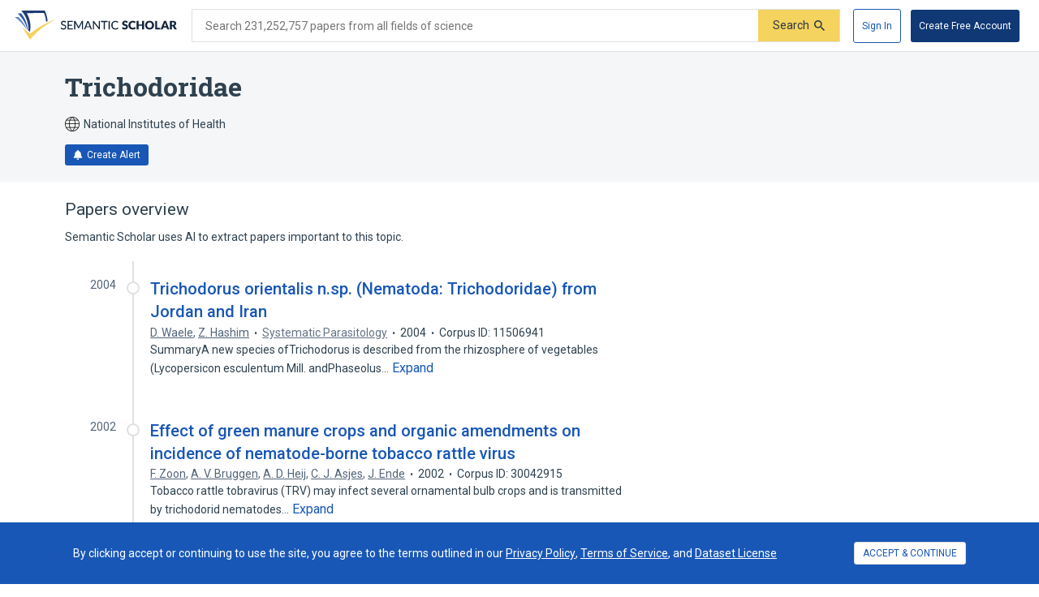

--- FILE ---
content_type: text/html; charset=utf-8
request_url: https://www.semanticscholar.org/topic/Trichodoridae/1332614
body_size: 58236
content:
<!DOCTYPE html>
<html lang="en">
  <!--


NOTE: We have a public API for this page with more data.
Check out https://www.semanticscholar.org/product/api for more info.


-->
  <head>
    <title>Trichodoridae | Semantic Scholar</title>
    
      <meta name="robots" content="noarchive">
    
      <link rel="canonical" href="https://www.semanticscholar.org/topic/Trichodoridae/1332614">
    <meta name="viewport" content="width=device-width,initial-scale=1">
    <meta charset="utf-8">
    
      <meta name="s2-ui-version" content="cd0cedcc6d90bb6f1bee83cdf89fb78db7d0a5d4">
    
    
    
    
    <meta property="og:title" content="Trichodoridae | Semantic Scholar">
	<meta name="twitter:title" content="Trichodoridae | Semantic Scholar">
	<meta property="og:image" content="https://www.semanticscholar.org/img/semantic_scholar_og.png">
	<meta property="og:image:secure_url" content="https://www.semanticscholar.org/img/semantic_scholar_og.png">
	<meta property="og:image:width" content="1110">
	<meta property="og:image:height" content="582">
	<meta name="twitter:image" content="https://www.semanticscholar.org/img/semantic_scholar_og.png">
    <meta property="og:type" content="website">
    <meta property="og:locale" content="en_US">
    <meta property="og:image:secure_url" content="https://www.semanticscholar.org/img/semantic_scholar_og.png" />
    <meta property="og:locale" content="en_US" />
    <meta name="twitter:card" content="summary_large_image">
    <meta name="twitter:image" content="https://www.semanticscholar.org/img/semantic_scholar_og.png" />
    <meta name="twitter:site" content="@allenai_org">
    <link rel="apple-touch-icon-precomposed" sizes="57x57" href="https://cdn.semanticscholar.org/d5a7fc2a8d2c90b9/img/apple-touch-icon-57x57.png" class="favicon"/>
    <link rel="apple-touch-icon-precomposed" sizes="114x114" href="https://cdn.semanticscholar.org/d5a7fc2a8d2c90b9/img/apple-touch-icon-114x114.png" class="favicon"/>
    <link rel="apple-touch-icon-precomposed" sizes="72x72" href="https://cdn.semanticscholar.org/d5a7fc2a8d2c90b9/img/apple-touch-icon-72x72.png" class="favicon"/>
    <link rel="apple-touch-icon-precomposed" sizes="144x144" href="https://cdn.semanticscholar.org/d5a7fc2a8d2c90b9/img/apple-touch-icon-144x144.png" class="favicon"/>
    <link rel="apple-touch-icon-precomposed" sizes="60x60" href="https://cdn.semanticscholar.org/d5a7fc2a8d2c90b9/img/apple-touch-icon-60x60.png" class="favicon"/>
    <link rel="apple-touch-icon-precomposed" sizes="120x120" href="https://cdn.semanticscholar.org/d5a7fc2a8d2c90b9/img/apple-touch-icon-120x120.png" class="favicon"/>
    <link rel="apple-touch-icon-precomposed" sizes="76x76" href="https://cdn.semanticscholar.org/d5a7fc2a8d2c90b9/img/apple-touch-icon-76x76.png" class="favicon"/>
    <link rel="apple-touch-icon-precomposed" sizes="152x152" href="https://cdn.semanticscholar.org/d5a7fc2a8d2c90b9/img/apple-touch-icon-152x152.png" class="favicon"/>
    <link rel="icon" type="image/png" href="https://cdn.semanticscholar.org/d5a7fc2a8d2c90b9/img/favicon-196x196.png" sizes="196x196" class="favicon"/>
    <link rel="icon" type="image/png" href="https://cdn.semanticscholar.org/d5a7fc2a8d2c90b9/img/favicon-96x96.png" sizes="96x96" class="favicon"/>
    <link rel="icon" type="image/png" href="https://cdn.semanticscholar.org/d5a7fc2a8d2c90b9/img/favicon-32x32.png" sizes="32x32" class="favicon"/>
    <link rel="icon" type="image/png" href="https://cdn.semanticscholar.org/d5a7fc2a8d2c90b9/img/favicon-16x16.png" sizes="16x16" class="favicon"/>
    <link rel="icon" type="image/png" href="https://cdn.semanticscholar.org/d5a7fc2a8d2c90b9/img/favicon-128.png" sizes="128x128" class="favicon"/>
    <meta name="application-name" content="&nbsp;"/>
    <meta name="msapplication-TileColor" content="#FFFFFF" />
    <meta name="msapplication-TileImage" content="https://cdn.semanticscholar.org/d5a7fc2a8d2c90b9/img/mstile-144x144.png" class="favicon"/>
    <meta name="msapplication-square70x70logo" content="https://cdn.semanticscholar.org/d5a7fc2a8d2c90b9/img/mstile-70x70.png" class="favicon"/>
    <meta name="msapplication-square150x150logo" content="https://cdn.semanticscholar.org/d5a7fc2a8d2c90b9/img/mstile-150x150.png" class="favicon"/>
    <meta name="msapplication-wide310x150logo" content="https://cdn.semanticscholar.org/d5a7fc2a8d2c90b9/img/mstile-310x150.png" class="favicon"/>
    <meta name="msapplication-square310x310logo" content="https://cdn.semanticscholar.org/d5a7fc2a8d2c90b9/img/mstile-310x310.png" class="favicon"/>

    <script type="text/javascript">
      (function(){function c(b){b&&Array.from(d).forEach(function(a){a.href&&(a.href=a.href.replace("/img/","/img/darkmode/"));a.content&&(a.content=a.content.replace("/img/","/img/darkmode/"))})}var e=window.matchMedia("(prefers-color-scheme: dark)").matches||!1,d=document.getElementsByClassName("favicon");try{window.matchMedia("(prefers-color-scheme: dark)").addEventListener("change",function(b){c(b.matches)})}catch(b){try{window.matchMedia("(prefers-color-scheme: dark)").addListener(function(a){c(a.matches)})}catch(a){console.error(a)}}c(e)})();
    </script>
  
    
    
      <link href="https://fonts.googleapis.com/css?family=Roboto+Slab:400,500,600,700|Roboto:300,400,500,600,700&display=swap" rel="stylesheet">
    <link href="https://cdn.semanticscholar.org/d5a7fc2a8d2c90b9/css/main.css" rel="stylesheet">
    <script async src="https://www.googletagmanager.com/gtag/js?id=G-H7P4ZT52H5"></script>
  <script>
    window.googleAnalyticsId = window.googleAnalyticsId || 'G-H7P4ZT52H5';
    window.dataLayer = window.dataLayer || [];
    function gtag(){dataLayer.push(arguments);}
    gtag('js', new Date());
    gtag('config', 'G-H7P4ZT52H5', {
      'linker': {'domains': ['pdfs.semanticscholar.org'], 'accept_incoming': true},
      'send_page_view': false
    });
  </script>
<!-- Google Tag Manager -->
  <script>(function(w,d,s,l,i){w[l]=w[l]||[];w[l].push({'gtm.start':
  new Date().getTime(),event:'gtm.js'});var f=d.getElementsByTagName(s)[0],
  j=d.createElement(s),dl=l!='dataLayer'?'&l='+l:'';j.async=true;j.src=
  'https://www.googletagmanager.com/gtm.js?id='+i+dl;f.parentNode.insertBefore(j,f);
  })(window,document,'script','dataLayer','GTM-592W6WL');</script>
  <!-- End Google Tag Manager -->
<script type="text/javascript" src="https://c09bc9c04079.edge.sdk.awswaf.com/c09bc9c04079/4996efde3854/challenge.js" defer></script>
    <script>window.s2isMobile = false;</script>
    
      <script>window.s2RouteName = "ENTITY";</script>
    
    <script>document.documentElement.style.setProperty('--app-height', `${document.documentElement.clientHeight||window.innerHeight||0}px`);</script>
    
  </head>
  <body class="">
    <style data-styled="" data-styled-version="4.4.1"></style>
    
    <style>#app { display: none; }</style>
    <div id="app" class=""><div class="app-page HACK__is-desktop entity-page"><div class="app-page__header"><div><a href="#search-form" class="screen-reader-only">Skip to search form</a><a href="#main-content" class="screen-reader-only">Skip to main content</a><a href="#account-menu" class="screen-reader-only">Skip to account menu</a><header class="header has-search header--light flex-row-vcenter" role="banner"><a class="s2-logo-container" aria-label="Homepage" href="/"><svg viewBox="0 0 552.2 100" aria-labelledby="s2-logo-full-title s2-logo-full-desc" role="img" class="logo logo--logo-full"><title id="s2-logo-full-title">Semantic Scholar</title><desc id="s2-logo-full-desc">Semantic Scholar&#x27;s Logo</desc><g class="logo__wordmark"><path d="M174,40.5c-0.1,0.2-0.3,0.4-0.4,0.5c-0.1,0.1-0.3,0.2-0.6,0.2c-0.2,0-0.5-0.1-0.8-0.3 c-0.3-0.2-0.7-0.5-1.2-0.7c-0.5-0.3-1-0.5-1.7-0.7c-0.6-0.2-1.4-0.3-2.3-0.3c-0.8,0-1.6,0.1-2.2,0.3c-0.6,0.2-1.2,0.5-1.6,0.9 c-0.4,0.4-0.8,0.8-1,1.4c-0.2,0.5-0.3,1.1-0.3,1.7c0,0.8,0.2,1.4,0.6,1.9c0.4,0.5,0.9,0.9,1.6,1.3c0.6,0.4,1.4,0.7,2.2,0.9 c0.8,0.3,1.7,0.5,2.5,0.8c0.9,0.3,1.7,0.6,2.5,1c0.8,0.4,1.6,0.9,2.2,1.4c0.6,0.6,1.2,1.3,1.6,2.1c0.4,0.8,0.6,1.8,0.6,3 c0,1.3-0.2,2.5-0.7,3.6c-0.4,1.1-1.1,2.1-1.9,2.9c-0.8,0.8-1.9,1.5-3.1,2c-1.2,0.5-2.6,0.7-4.1,0.7c-0.9,0-1.8-0.1-2.7-0.3 c-0.9-0.2-1.7-0.4-2.5-0.8c-0.8-0.3-1.5-0.7-2.2-1.2c-0.7-0.5-1.3-1-1.8-1.6l1.2-2.1c0.1-0.2,0.3-0.3,0.4-0.4 c0.2-0.1,0.4-0.2,0.6-0.2c0.3,0,0.6,0.1,1,0.4c0.4,0.3,0.8,0.6,1.4,1s1.2,0.7,2,1c0.8,0.3,1.7,0.4,2.8,0.4c0.9,0,1.7-0.1,2.4-0.4 c0.7-0.2,1.3-0.6,1.8-1c0.5-0.4,0.8-1,1.1-1.6c0.3-0.6,0.4-1.3,0.4-2.1c0-0.8-0.2-1.5-0.6-2.1c-0.4-0.5-0.9-1-1.6-1.4 c-0.6-0.4-1.4-0.7-2.2-0.9c-0.8-0.3-1.7-0.5-2.5-0.8c-0.9-0.3-1.7-0.6-2.5-1c-0.8-0.4-1.6-0.8-2.2-1.4c-0.6-0.6-1.2-1.3-1.6-2.2 c-0.4-0.9-0.6-2-0.6-3.3c0-1,0.2-2,0.6-3c0.4-1,1-1.8,1.8-2.6c0.8-0.7,1.7-1.3,2.9-1.8c1.1-0.5,2.4-0.7,3.9-0.7 c1.6,0,3.1,0.3,4.5,0.8c1.4,0.5,2.5,1.3,3.6,2.2L174,40.5z"></path><path d="M198.2,61.2l0,3.5h-17.9V35.7h17.9v3.5h-13.6v9.2h11v3.4h-11v9.4H198.2z"></path><path d="M232.7,35.7v28.9H229V44.1c0-0.3,0-0.6,0-1s0-0.7,0.1-1.1l-9.6,17.7c-0.3,0.7-0.9,1-1.6,1h-0.6 c-0.7,0-1.2-0.3-1.5-1L206,42c0.1,0.8,0.1,1.5,0.1,2.1v20.6h-3.8V35.7h3.2c0.4,0,0.7,0,0.9,0.1s0.4,0.3,0.6,0.6l9.7,17.3 c0.2,0.3,0.4,0.7,0.5,1.1c0.2,0.4,0.3,0.8,0.5,1.2c0.3-0.8,0.6-1.6,1-2.3l9.5-17.3c0.2-0.3,0.4-0.5,0.6-0.6s0.5-0.1,0.9-0.1H232.7 z"></path><path d="M263.3,64.7H260c-0.4,0-0.7-0.1-0.9-0.3c-0.2-0.2-0.4-0.4-0.5-0.7l-2.6-6.7h-12.8l-2.6,6.7 c-0.1,0.3-0.3,0.5-0.5,0.7c-0.3,0.2-0.6,0.3-0.9,0.3h-3.3l11.5-28.9h4.3L263.3,64.7z M254.8,53.9l-4.3-11.2 c-0.3-0.8-0.6-1.7-0.9-2.9c-0.1,0.6-0.3,1.1-0.5,1.6c-0.2,0.5-0.3,0.9-0.5,1.3l-4.3,11.2H254.8z"></path><path d="M290.1,35.7v28.9h-2.2c-0.3,0-0.6-0.1-0.8-0.2c-0.2-0.1-0.4-0.3-0.7-0.6l-16.3-21.1c0,0.4,0.1,0.7,0.1,1.1 c0,0.4,0,0.7,0,1v19.8h-3.8V35.7h2.2c0.4,0,0.7,0,0.8,0.1c0.2,0.1,0.4,0.3,0.6,0.6l16.4,21.2c0-0.4-0.1-0.8-0.1-1.1 c0-0.4,0-0.7,0-1V35.7H290.1z"></path><path d="M316.2,39.3H307v25.3h-4.3V39.3h-9.2v-3.6h22.7V39.3z"></path><path d="M323.9,64.7h-4.3V35.7h4.3V64.7z"></path><path d="M350.8,58.5c0.2,0,0.4,0.1,0.6,0.3l1.7,1.9c-1.2,1.4-2.6,2.5-4.3,3.2c-1.7,0.8-3.7,1.1-6.1,1.1 c-2.1,0-4-0.4-5.7-1.1c-1.7-0.7-3.1-1.7-4.4-3c-1.2-1.3-2.1-2.9-2.8-4.7c-0.7-1.8-1-3.8-1-6c0-2.2,0.3-4.2,1-6 c0.7-1.8,1.7-3.4,2.9-4.7c1.2-1.3,2.7-2.3,4.5-3c1.7-0.7,3.7-1.1,5.8-1.1c2.1,0,3.9,0.3,5.5,1c1.6,0.7,3,1.6,4.2,2.7l-1.4,2 c-0.1,0.1-0.2,0.3-0.4,0.4c-0.1,0.1-0.3,0.1-0.6,0.1c-0.3,0-0.6-0.1-0.9-0.4c-0.3-0.3-0.8-0.5-1.4-0.9c-0.6-0.3-1.2-0.6-2.1-0.9 c-0.8-0.3-1.8-0.4-3.1-0.4c-1.4,0-2.8,0.3-3.9,0.8c-1.2,0.5-2.2,1.2-3.1,2.2c-0.9,0.9-1.5,2.1-2,3.5c-0.5,1.4-0.7,2.9-0.7,4.7 c0,1.8,0.2,3.3,0.7,4.7c0.5,1.4,1.2,2.5,2.1,3.5c0.9,1,1.9,1.7,3.1,2.2c1.2,0.5,2.5,0.7,3.8,0.7c0.8,0,1.6-0.1,2.2-0.2 c0.7-0.1,1.3-0.3,1.8-0.5c0.6-0.2,1.1-0.5,1.6-0.8c0.5-0.3,1-0.7,1.5-1.1c0.1-0.1,0.2-0.2,0.3-0.2 C350.5,58.5,350.6,58.5,350.8,58.5z"></path><path d="M383.2,41.3c-0.2,0.3-0.4,0.6-0.6,0.7c-0.2,0.2-0.5,0.2-0.9,0.2c-0.3,0-0.6-0.1-1-0.3 c-0.4-0.2-0.8-0.4-1.2-0.7c-0.5-0.2-1-0.5-1.5-0.7c-0.6-0.2-1.2-0.3-2-0.3c-1.3,0-2.2,0.3-2.9,0.8c-0.6,0.5-0.9,1.3-0.9,2.2 c0,0.6,0.2,1.1,0.6,1.5c0.4,0.4,0.9,0.7,1.5,1c0.6,0.3,1.3,0.5,2.1,0.8c0.8,0.2,1.6,0.5,2.4,0.8c0.8,0.3,1.6,0.6,2.4,1 c0.8,0.4,1.5,0.9,2.1,1.5c0.6,0.6,1.1,1.3,1.5,2.2c0.4,0.9,0.6,1.9,0.6,3.1c0,1.4-0.2,2.6-0.7,3.8c-0.5,1.2-1.2,2.2-2,3.1 c-0.9,0.9-2,1.6-3.3,2.1c-1.3,0.5-2.8,0.8-4.5,0.8c-0.9,0-1.8-0.1-2.8-0.3c-0.9-0.2-1.9-0.5-2.7-0.8c-0.9-0.3-1.7-0.7-2.5-1.2 c-0.8-0.5-1.5-1-2-1.6l2-3.2c0.2-0.2,0.4-0.4,0.6-0.6c0.3-0.2,0.5-0.2,0.9-0.2c0.4,0,0.8,0.1,1.2,0.4c0.4,0.3,0.9,0.5,1.4,0.8 c0.5,0.3,1.1,0.6,1.8,0.8c0.7,0.3,1.5,0.4,2.4,0.4c1.2,0,2.2-0.3,2.9-0.8c0.7-0.5,1-1.4,1-2.6c0-0.7-0.2-1.2-0.6-1.7 c-0.4-0.4-0.9-0.8-1.5-1.1s-1.3-0.5-2.1-0.7c-0.8-0.2-1.6-0.5-2.4-0.7c-0.8-0.3-1.6-0.6-2.4-1c-0.8-0.4-1.5-0.9-2.1-1.5 c-0.6-0.6-1.1-1.4-1.5-2.3c-0.4-0.9-0.6-2.1-0.6-3.5c0-1.1,0.2-2.2,0.7-3.2c0.4-1,1.1-2,2-2.8c0.9-0.8,1.9-1.5,3.2-2 c1.2-0.5,2.7-0.7,4.3-0.7c0.9,0,1.8,0.1,2.6,0.2c0.9,0.1,1.7,0.3,2.4,0.6c0.8,0.3,1.5,0.6,2.1,1c0.7,0.4,1.3,0.8,1.8,1.3 L383.2,41.3z"></path><path d="M408.6,57.1c0.2,0,0.3,0,0.5,0.1c0.2,0.1,0.3,0.2,0.5,0.3l2.7,2.8c-1.2,1.5-2.7,2.7-4.4,3.5 c-1.8,0.8-3.9,1.2-6.3,1.2c-2.2,0-4.2-0.4-6-1.1c-1.8-0.8-3.3-1.8-4.5-3.1c-1.2-1.3-2.2-2.9-2.8-4.8c-0.7-1.8-1-3.8-1-6 c0-2.2,0.4-4.2,1.1-6c0.7-1.8,1.7-3.4,3-4.7c1.3-1.3,2.8-2.4,4.6-3.1c1.8-0.7,3.8-1.1,5.9-1.1c1.1,0,2.1,0.1,3.1,0.3 c1,0.2,1.9,0.5,2.7,0.8c0.8,0.3,1.6,0.8,2.3,1.2c0.7,0.5,1.3,1,1.9,1.6l-2.3,3.1c-0.1,0.2-0.3,0.4-0.5,0.5 c-0.2,0.2-0.5,0.2-0.8,0.2c-0.2,0-0.5-0.1-0.7-0.2c-0.2-0.1-0.4-0.2-0.7-0.4c-0.2-0.2-0.5-0.3-0.8-0.5c-0.3-0.2-0.6-0.3-1-0.5 c-0.4-0.2-0.9-0.3-1.4-0.4c-0.5-0.1-1.2-0.2-1.9-0.2c-1.1,0-2.2,0.2-3.1,0.6c-0.9,0.4-1.7,1-2.4,1.8c-0.7,0.8-1.2,1.8-1.6,2.9 c-0.4,1.2-0.6,2.5-0.6,4c0,1.5,0.2,2.8,0.6,4c0.4,1.2,1,2.2,1.7,3c0.7,0.8,1.5,1.4,2.5,1.8c0.9,0.4,1.9,0.6,3,0.6 c0.6,0,1.2,0,1.7-0.1c0.5-0.1,1-0.2,1.4-0.3c0.4-0.1,0.9-0.3,1.2-0.6c0.4-0.2,0.8-0.5,1.2-0.9c0.2-0.1,0.3-0.2,0.5-0.3 C408.2,57.1,408.4,57.1,408.6,57.1z"></path><path d="M440.2,35.3v29.4h-6.9V52.3h-11.9v12.4h-6.9V35.3h6.9v12.3h11.9V35.3H440.2z"></path><path d="M474.3,50c0,2.1-0.4,4.1-1.1,5.9c-0.7,1.8-1.8,3.4-3.1,4.8c-1.3,1.3-2.9,2.4-4.8,3.2c-1.9,0.8-4,1.1-6.2,1.1 c-2.3,0-4.4-0.4-6.2-1.1s-3.5-1.8-4.8-3.2c-1.3-1.4-2.4-2.9-3.1-4.8c-0.7-1.8-1.1-3.8-1.1-5.9c0-2.1,0.4-4.1,1.1-5.9 c0.7-1.8,1.8-3.4,3.1-4.8c1.3-1.3,2.9-2.4,4.8-3.2s4-1.1,6.2-1.1c2.3,0,4.4,0.4,6.2,1.2c1.9,0.8,3.5,1.8,4.8,3.2 c1.3,1.3,2.4,2.9,3.1,4.8C474,45.9,474.3,47.9,474.3,50z M467.4,50c0-1.5-0.2-2.8-0.6-3.9c-0.4-1.2-0.9-2.1-1.6-3 c-0.7-0.8-1.6-1.4-2.6-1.9c-1-0.4-2.2-0.6-3.5-0.6c-1.3,0-2.5,0.2-3.5,0.6c-1,0.4-1.9,1-2.6,1.9c-0.7,0.8-1.2,1.8-1.6,3 s-0.6,2.5-0.6,3.9c0,1.5,0.2,2.8,0.6,3.9s0.9,2.1,1.6,3c0.7,0.8,1.6,1.4,2.6,1.8c1,0.4,2.2,0.6,3.5,0.6c1.3,0,2.5-0.2,3.5-0.6 c1-0.4,1.9-1,2.6-1.8c0.7-0.8,1.2-1.8,1.6-3C467.2,52.8,467.4,51.5,467.4,50z"></path><path d="M495.7,59.2v5.4H478V35.3h6.8v23.9H495.7z"></path><path d="M526.3,64.7H521c-0.6,0-1.1-0.1-1.4-0.4c-0.4-0.3-0.6-0.6-0.8-1.1l-1.7-5.1h-11.2l-1.7,5.1 c-0.1,0.4-0.4,0.7-0.8,1c-0.4,0.3-0.9,0.5-1.4,0.5h-5.3l11.4-29.4h7L526.3,64.7z M515.5,53.5l-2.7-8c-0.2-0.5-0.4-1.1-0.6-1.8 c-0.2-0.7-0.5-1.4-0.7-2.2c-0.2,0.8-0.4,1.6-0.6,2.3c-0.2,0.7-0.4,1.3-0.6,1.8l-2.7,8H515.5z"></path><path d="M552.2,64.7h-6.2c-1.1,0-2-0.4-2.5-1.3l-4.9-8.5c-0.2-0.4-0.5-0.6-0.8-0.8c-0.3-0.2-0.7-0.3-1.2-0.3H535v10.9 h-6.8V35.3h9.6c2.1,0,3.9,0.2,5.4,0.7c1.5,0.4,2.7,1,3.7,1.8s1.6,1.7,2.1,2.8c0.4,1.1,0.6,2.2,0.6,3.5c0,1-0.1,1.9-0.4,2.7 c-0.3,0.8-0.6,1.6-1.1,2.3c-0.5,0.7-1.1,1.4-1.8,1.9c-0.7,0.6-1.6,1-2.5,1.4c0.4,0.2,0.9,0.5,1.2,0.9c0.4,0.3,0.7,0.7,1,1.2 L552.2,64.7z M537.8,49.1c0.9,0,1.7-0.1,2.4-0.4c0.7-0.2,1.2-0.6,1.6-1c0.4-0.4,0.7-0.9,0.9-1.5c0.2-0.6,0.3-1.2,0.3-1.8 c0-1.3-0.4-2.3-1.3-3c-0.8-0.7-2.1-1.1-3.9-1.1H535v8.7H537.8z"></path></g><g class="logo__mark"><path class="logo__checkmark" d="M138.7,30.4c-4.9,3.1-8.3,4.8-12.4,7.2c-24,14.5-47.1,30.6-65,51.9L52.7,100L26.3,58 c5.9,4.7,20.6,17.9,26.6,20.8l19.4-14.6C85.8,54.7,124,34,138.7,30.4z"></path><path class="logo__paper-one" d="M46.5,68.5c2,1.6,4,3.1,5.6,4.3c4.4-21.2,0.7-44-10.9-63.8c19.5-0.3,38.9-0.5,58.4-0.8 c4.4,9.7,6.9,20,7.5,30.6c1.7-0.9,3.4-1.7,5.1-2.5c-0.6-10.8-3.7-22.6-9.6-36.2C76,0,49.5,0,22.9,0C40.2,20.5,48.1,45.3,46.5,68.5 z"></path><path class="logo__paper-two" d="M42.9,65.7c0.5,0.5,1.1,0.9,1.6,1.3c-0.8-19.7-8.2-39.8-22.1-57.1c-4.1,0-8.3,0-12.4,0 C27.9,26.4,38.8,46.3,42.9,65.7z"></path><path class="logo__paper-three" d="M38.6,61.9c0.6,0.5,1.2,1,1.9,1.6c-5.2-14.6-14.4-29-27.4-41.6c-4.4,0-8.7,0-13.1,0 C16.7,33.9,29.6,47.8,38.6,61.9z"></path></g></svg></a><form class="search-bar v2-search-bar" id="search-form" role="search" autoComplete="off" action="/search"><div class="flex-row-vcenter  input-container"><div class="flex-row-vcenter input-bg"><label for="q" class="search-input__label">Search 231,252,757 papers from all fields of science</label><input type="search" name="q" aria-label="Search text" class="legacy__input input form-input search-bar__input" value=""/><button disabled="" aria-label="Submit" aria-disabled="true" data-test-id="search__form-submit" class="form-submit form-submit__icon-text"><div class="flex-row-vcenter"><span class="form-submit-label">Search</span><svg aria-hidden="true" width="13" height="13" alt="" class="icon-svg icon-search-small" data-test-id="icon-search-small"><use xlink:href="#search-small"></use></svg></div></button></div></div></form><div class="header-right flex-right flex-row-vcenter"><nav class="account-menu" id="account-menu"><div class="account-menu__signed-out account-menu__show-sign-up"><button aria-label="Sign In" data-test-id="reading-list-sign-in" data-heap-id="sign_in_modal_button" type="submit" class="cl-button cl-button--no-arrow-divider cl-button--not-icon-only cl-button--no-icon cl-button--has-label cl-button--font-size- cl-button--icon-pos-left cl-button--shape-rectangle cl-button--size-default cl-button--type-secondary cl-button--density-default button button--secondary account-menu__sign-in-button"><span class="cl-button__label">Sign In</span></button><button aria-label="Create Free Account" data-test-id="reading-list-sign-in" data-heap-id="sign_up_modal_button" type="submit" class="cl-button cl-button--no-arrow-divider cl-button--not-icon-only cl-button--no-icon cl-button--has-label cl-button--font-size- cl-button--icon-pos-left cl-button--shape-rectangle cl-button--size-default cl-button--type-primary cl-button--density-default button button--primary account-menu__sign-up-button"><span class="cl-button__label">Create Free Account</span></button></div></nav><iframe id="cognito-signout-iframe" class="cognito-signout__iframe" title="Intentionally blank" aria-hidden="true" tabindex="-1"></iframe></div></header><div class="network-status network-status--is-online"></div></div></div><div class="app-page__content"><div class="entity-page__wrapper"><div class="centered-max-width-content entity-content"><div class="flex-item__left-column entity-header"><div class="entity-header-background"></div><h1 class="entity-name">Trichodoridae</h1><div class="entity-meta"><span class="entity-source flex-row-vcenter"><svg aria-hidden="true" class="globe-icon flex-static icon-svg icon-globe" width="18" height="18" alt="" data-test-id="icon-globe"><use xlink:href="#globe"></use></svg>National Institutes of Health</span><button class="icon-button button--primary" data-test-id="create-alert-button"><span class="flex-row-centered"><svg aria-hidden="true" width="12" height="12" alt="" class="icon-svg icon-fa-bell" data-test-id="icon-fa-bell"><use xlink:href="#fa-bell"></use></svg><span class="icon-button-text">Create Alert</span><span class="icon-button-responsive-text">Alert</span></span></button></div></div><div class="flex-item__left-column entity-sidebar"></div><div class="flex-item__left-column entity-timeline-papers"><div class="entity-papers"><h2>Papers overview</h2><div>Semantic Scholar uses AI to extract papers important to this topic.</div><div class="entity-papers-timeline"><div class="flex-container" data-test-id="timeline-paper"><div class="flex-item timeline-paper-left-rail flex-static"><div class="timeline-paper-label-and-year"><div class="timeline-paper-year">2004</div></div><div class="timeline-paper-left-rail-circle"></div></div><div class="flex-item timeline-paper-details"><div class="timeline-paper-label-and-year flex-row-vbaseline"><div class="timeline-paper-label"></div><div class="timeline-paper-year">2004</div></div><div class="timeline-paper-title"><a class="" href="/paper/Trichodorus-orientalis-n.sp.-(Nematoda%3A-from-Jordan-Waele-Hashim/b0f0bcb75e32deb568fb900571e6e52dca56b725">Trichodorus orientalis n.sp. (Nematoda: Trichodoridae) from Jordan and Iran</a></div><ul class="paper-meta" data-test-id="paper-meta-subhead"><li data-test-id="author-list"><span class="author-list"><span data-heap-id="heap_author_list_item" data-heap-author-id="4009862" data-test-id="author-list"><a class="author-list__link author-list__author-name" href="/author/D.-Waele/4009862"><span class=""><span>D. Waele</span></span></a></span><span data-heap-id="heap_author_list_item" data-heap-author-id="87269318" data-test-id="author-list"><span aria-hidden="true">, </span><a class="author-list__link author-list__author-name" href="/author/Z.-Hashim/87269318"><span class=""><span>Z. Hashim</span></span></a></span></span></li><li data-test-id="venue-metadata"><a class="cl-paper-venue cl-paper-venue--paper-metadata" data-test-id="normalized-venue-link" data-heap-id="venue_serp_link_click" href="/venue?name=Systematic%20Parasitology"><span class="" data-test-id="venue-metadata"><span>Systematic Parasitology</span></span></a></li><li data-test-id="paper-year"><span class=""><span>2004</span></span></li><li data-test-id="corpus-id">Corpus ID: 11506941</li></ul><div class="text-truncator paper-timeline-abstract"><span data-test-id="text-truncator-text">SummaryA new species ofTrichodorus is described from the rhizosphere of vegetables (Lycopersicon esculentum Mill. andPhaseolus… </span><button aria-label="Expand truncated text" data-test-id="text-truncator-toggle" tabindex="0" data-heap-id="text_truncator_toggle" type="submit" class="cl-button cl-button--no-arrow-divider cl-button--not-icon-only cl-button--no-icon cl-button--has-label cl-button--font-size- cl-button--icon-pos-left cl-button--shape-rectangle cl-button--size-default cl-button--type-tertiary cl-button--density-default text-truncator__toggle more-toggle mod-clickable more"><span class="cl-button__label">Expand</span></button></div></div></div><div class="flex-container" data-test-id="timeline-paper"><div class="flex-item timeline-paper-left-rail flex-static"><div class="timeline-paper-label-and-year"><div class="timeline-paper-year">2002</div></div><div class="timeline-paper-left-rail-circle"></div></div><div class="flex-item timeline-paper-details"><div class="timeline-paper-label-and-year flex-row-vbaseline"><div class="timeline-paper-label"></div><div class="timeline-paper-year">2002</div></div><div class="timeline-paper-title"><a class="" href="/paper/Effect-of-green-manure-crops-and-organic-amendments-Zoon-Bruggen/28719585227ca160815b05982c7c2bd7dfc1491f">Effect of green manure crops and organic amendments on incidence of nematode-borne tobacco rattle virus</a></div><ul class="paper-meta" data-test-id="paper-meta-subhead"><li data-test-id="author-list"><span class="author-list"><span data-heap-id="heap_author_list_item" data-heap-author-id="13331570" data-test-id="author-list"><a class="author-list__link author-list__author-name" href="/author/F.-Zoon/13331570"><span class=""><span>F. Zoon</span></span></a></span><span data-heap-id="heap_author_list_item" data-heap-author-id="144064398" data-test-id="author-list"><span aria-hidden="true">, </span><a class="author-list__link author-list__author-name" href="/author/A.-V.-Bruggen/144064398"><span class=""><span>A. V. Bruggen</span></span></a></span><span data-heap-id="heap_author_list_item" data-heap-author-id="21202929" data-test-id="author-list"><span aria-hidden="true">, </span><a class="author-list__link author-list__author-name" href="/author/A.-D.-Heij/21202929"><span class=""><span>A. D. Heij</span></span></a></span><span data-heap-id="heap_author_list_item" data-heap-author-id="4154591" data-test-id="author-list"><span aria-hidden="true">, </span><a class="author-list__link author-list__author-name" href="/author/C.-J.-Asjes/4154591"><span class=""><span>C. J. Asjes</span></span></a></span><span data-heap-id="heap_author_list_item" data-heap-author-id="49081548" data-test-id="author-list"><span aria-hidden="true">, </span><a class="author-list__link author-list__author-name" href="/author/J.-Ende/49081548"><span class=""><span>J. Ende</span></span></a></span></span></li><li data-test-id="paper-year"><span class=""><span>2002</span></span></li><li data-test-id="corpus-id">Corpus ID: 30042915</li></ul><div class="text-truncator paper-timeline-abstract"><span data-test-id="text-truncator-text">Tobacco rattle tobravirus (TRV) may infect several ornamental bulb crops and is transmitted by trichodorid nematodes… </span><button aria-label="Expand truncated text" data-test-id="text-truncator-toggle" tabindex="0" data-heap-id="text_truncator_toggle" type="submit" class="cl-button cl-button--no-arrow-divider cl-button--not-icon-only cl-button--no-icon cl-button--has-label cl-button--font-size- cl-button--icon-pos-left cl-button--shape-rectangle cl-button--size-default cl-button--type-tertiary cl-button--density-default text-truncator__toggle more-toggle mod-clickable more"><span class="cl-button__label">Expand</span></button></div><div class="entity-figures flex-row-vcenter"><ul class="flex-row entity-figures-list paper-detail-figures-list"><li><button class="figure-border entity-figure"><div><div class="paper-detail-figures-list-figure-image"><img src="https://figures.semanticscholar.org/28719585227ca160815b05982c7c2bd7dfc1491f/5-Table1-1.png" alt="table 1" data-test-id="figure-thumbnail-img" loading="lazy"/></div></div></button></li><li><button class="figure-border entity-figure"><div><div class="paper-detail-figures-list-figure-image"><img src="https://figures.semanticscholar.org/28719585227ca160815b05982c7c2bd7dfc1491f/5-Table2-1.png" alt="table 2" data-test-id="figure-thumbnail-img" loading="lazy"/></div></div></button></li><li><button class="figure-border entity-figure"><div><div class="paper-detail-figures-list-figure-image"><img src="https://figures.semanticscholar.org/28719585227ca160815b05982c7c2bd7dfc1491f/6-Table4-1.png" alt="table 4" data-test-id="figure-thumbnail-img" loading="lazy"/></div></div></button></li></ul></div></div></div><div class="flex-container" data-test-id="timeline-paper"><div class="flex-item timeline-paper-left-rail flex-static"><div class="timeline-paper-label-and-year"><div class="timeline-paper-year">1995</div></div><div class="timeline-paper-left-rail-circle"></div></div><div class="flex-item timeline-paper-details"><div class="timeline-paper-label-and-year flex-row-vbaseline"><div class="timeline-paper-label"></div><div class="timeline-paper-year">1995</div></div><div class="timeline-paper-title"><a class="" href="/paper/Laboratory-methods-used-for-the-study-of-the-and-of-Baujard/5265f925d3317597cb7552cbf5be7940bd6956fb">Laboratory methods used for the study of the ecology and pathogenicity of Tylenchida, Longidoridae and Trichodoridae from rainy and semi-arid tropics of West Africa</a></div><ul class="paper-meta" data-test-id="paper-meta-subhead"><li data-test-id="author-list"><span class="author-list"><span data-heap-id="heap_author_list_item" data-heap-author-id="7032292" data-test-id="author-list"><a class="author-list__link author-list__author-name" href="/author/P.-Baujard/7032292"><span class=""><span>P. Baujard</span></span></a></span></span></li><li data-test-id="paper-year"><span class=""><span>1995</span></span></li><li data-test-id="corpus-id">Corpus ID: 67819886</li></ul><div class="text-truncator paper-timeline-abstract"><span data-test-id="text-truncator-text">Description is given of the methods used in the laboratory for i) culturing soil plant-parasitic nematades, ii) determination of… </span><button aria-label="Expand truncated text" data-test-id="text-truncator-toggle" tabindex="0" data-heap-id="text_truncator_toggle" type="submit" class="cl-button cl-button--no-arrow-divider cl-button--not-icon-only cl-button--no-icon cl-button--has-label cl-button--font-size- cl-button--icon-pos-left cl-button--shape-rectangle cl-button--size-default cl-button--type-tertiary cl-button--density-default text-truncator__toggle more-toggle mod-clickable more"><span class="cl-button__label">Expand</span></button></div><div class="entity-figures flex-row-vcenter"><ul class="flex-row entity-figures-list paper-detail-figures-list"><li><button class="figure-border entity-figure"><div><div class="paper-detail-figures-list-figure-image"><img src="https://figures.semanticscholar.org/5265f925d3317597cb7552cbf5be7940bd6956fb/2-Table1-1.png" alt="table 1" data-test-id="figure-thumbnail-img" loading="lazy"/></div></div></button></li><li><button class="figure-border entity-figure"><div><div class="paper-detail-figures-list-figure-image"><img src="https://figures.semanticscholar.org/5265f925d3317597cb7552cbf5be7940bd6956fb/4-Figure1-1.png" alt="figure 1" data-test-id="figure-thumbnail-img" loading="lazy"/></div></div></button></li></ul></div></div></div><div class="flex-container" data-test-id="timeline-paper"><div class="flex-item timeline-paper-left-rail flex-static"><div class="timeline-paper-label-and-year"><div class="timeline-paper-year">1993</div></div><div class="timeline-paper-left-rail-circle"></div></div><div class="flex-item timeline-paper-details"><div class="timeline-paper-label-and-year flex-row-vbaseline"><div class="timeline-paper-label"></div><div class="timeline-paper-year">1993</div></div><div class="timeline-paper-title"><a class="" href="/paper/Trichodoridae-from-southern-Spain%2C-with-description-Decraemer-Roca/ad8618ceee47a18377eff48f3295dab6e3401598">Trichodoridae from southern Spain, with description of Trichodorus giennensis n.sp. (Nemata: Trichodoridae).</a></div><ul class="paper-meta" data-test-id="paper-meta-subhead"><li data-test-id="author-list"><span class="author-list"><span data-heap-id="heap_author_list_item" data-heap-author-id="47250420" data-test-id="author-list"><a class="author-list__link author-list__author-name" href="/author/W.-Decraemer/47250420"><span class=""><span>W. Decraemer</span></span></a></span><span data-heap-id="heap_author_list_item" data-heap-author-id="144871221" data-test-id="author-list"><span aria-hidden="true">, </span><a class="author-list__link author-list__author-name" href="/author/F.-Roca/144871221"><span class=""><span>F. Roca</span></span></a></span><span data-heap-id="heap_author_list_item" data-heap-author-id="143944979" data-test-id="author-list"><span aria-hidden="true">, </span><a class="author-list__link author-list__author-name" href="/author/P.-Castillo/143944979"><span class=""><span>P. Castillo</span></span></a></span><span data-heap-id="heap_author_list_item" data-heap-author-id="1398799707" data-test-id="author-list"><span aria-hidden="true">, </span><a class="author-list__link author-list__author-name" href="/author/R.-Pe%C3%B1a%E2%80%90Santiago/1398799707"><span class=""><span>R. Peña‐Santiago</span></span></a></span><span data-heap-id="heap_author_list_item" data-heap-author-id="1403707240" data-test-id="author-list"><span aria-hidden="true">, </span><a class="author-list__link author-list__author-name" href="/author/A.-G%C3%B3mez-Barcina/1403707240"><span class=""><span>A. Gómez-Barcina</span></span></a></span></span></li><li data-test-id="paper-year"><span class=""><span>1993</span></span></li><li data-test-id="corpus-id">Corpus ID: 82693564</li></ul><div class="text-truncator paper-timeline-abstract"><span data-test-id="text-truncator-text">Au cours de recoltes de Trichodoridae dans la province de Jaen, au sud-est de l&#x27;Espagne, une nouvelle espece du genre Trichodorus… </span><button aria-label="Expand truncated text" data-test-id="text-truncator-toggle" tabindex="0" data-heap-id="text_truncator_toggle" type="submit" class="cl-button cl-button--no-arrow-divider cl-button--not-icon-only cl-button--no-icon cl-button--has-label cl-button--font-size- cl-button--icon-pos-left cl-button--shape-rectangle cl-button--size-default cl-button--type-tertiary cl-button--density-default text-truncator__toggle more-toggle mod-clickable more"><span class="cl-button__label">Expand</span></button></div><div class="entity-figures flex-row-vcenter"><ul class="flex-row entity-figures-list paper-detail-figures-list"><li><button class="figure-border entity-figure"><div><div class="paper-detail-figures-list-figure-image"><img src="https://figures.semanticscholar.org/ad8618ceee47a18377eff48f3295dab6e3401598/3-Table1-1.png" alt="table 1" data-test-id="figure-thumbnail-img" loading="lazy"/></div></div></button></li><li><button class="figure-border entity-figure"><div><div class="paper-detail-figures-list-figure-image"><img src="https://figures.semanticscholar.org/ad8618ceee47a18377eff48f3295dab6e3401598/4-Table2-1.png" alt="table 2" data-test-id="figure-thumbnail-img" loading="lazy"/></div></div></button></li><li><button class="figure-border entity-figure"><div><div class="paper-detail-figures-list-figure-image"><img src="https://figures.semanticscholar.org/ad8618ceee47a18377eff48f3295dab6e3401598/6-Figure1-1.png" alt="figure 1" data-test-id="figure-thumbnail-img" loading="lazy"/></div></div></button></li><li><button class="figure-border entity-figure"><div><div class="paper-detail-figures-list-figure-image"><img src="https://figures.semanticscholar.org/ad8618ceee47a18377eff48f3295dab6e3401598/7-Figure2-1.png" alt="figure 2" data-test-id="figure-thumbnail-img" loading="lazy"/></div></div></button></li></ul></div></div></div><div class="flex-container" data-test-id="timeline-paper"><div class="flex-item timeline-paper-left-rail flex-static"><div class="timeline-paper-label-and-year"><div class="timeline-paper-year">1992</div></div><div class="timeline-paper-left-rail-circle"></div></div><div class="flex-item timeline-paper-details"><div class="timeline-paper-label-and-year flex-row-vbaseline"><div class="timeline-paper-label"></div><div class="timeline-paper-year">1992</div></div><div class="timeline-paper-title"><a class="" href="/paper/Terrestrial-nematodes-of-alaska-I.-Trichodoridae-Bernard/fc6576501e8347c87dd154af3c4dc2eff5d11ac5">Terrestrial nematodes of alaska I. Trichodoridae (nemata).</a></div><ul class="paper-meta" data-test-id="paper-meta-subhead"><li data-test-id="author-list"><span class="author-list"><span data-heap-id="heap_author_list_item" data-heap-author-id="9808716" data-test-id="author-list"><a class="author-list__link author-list__author-name" href="/author/E.-Bernard/9808716"><span class=""><span>E. Bernard</span></span></a></span></span></li><li data-test-id="venue-metadata"><a class="cl-paper-venue cl-paper-venue--paper-metadata" data-test-id="normalized-venue-link" data-heap-id="venue_serp_link_click" href="/venue?name=Journal%20of%20nematology"><span class="" data-test-id="venue-metadata"><span>Journal of nematology</span></span></a></li><li data-test-id="paper-year"><span class=""><span>1992</span></span></li><li data-test-id="corpus-id">Corpus ID: 25139691</li></ul><div class="text-truncator paper-timeline-abstract"><span data-test-id="text-truncator-text">Four species of Trichodoridae, two of them new and belonging to the T. aequalis complex, are reported from Alaska. Trichodorus… </span><button aria-label="Expand truncated text" data-test-id="text-truncator-toggle" tabindex="0" data-heap-id="text_truncator_toggle" type="submit" class="cl-button cl-button--no-arrow-divider cl-button--not-icon-only cl-button--no-icon cl-button--has-label cl-button--font-size- cl-button--icon-pos-left cl-button--shape-rectangle cl-button--size-default cl-button--type-tertiary cl-button--density-default text-truncator__toggle more-toggle mod-clickable more"><span class="cl-button__label">Expand</span></button></div><div class="entity-figures flex-row-vcenter"><ul class="flex-row entity-figures-list paper-detail-figures-list"><li><button class="figure-border entity-figure"><div><div class="paper-detail-figures-list-figure-image"><img src="https://figures.semanticscholar.org/fc6576501e8347c87dd154af3c4dc2eff5d11ac5/2-Table1-1.png" alt="table 1" data-test-id="figure-thumbnail-img" loading="lazy"/></div></div></button></li><li><button class="figure-border entity-figure"><div><div class="paper-detail-figures-list-figure-image"><img src="https://figures.semanticscholar.org/fc6576501e8347c87dd154af3c4dc2eff5d11ac5/3-Table2-1.png" alt="table 2" data-test-id="figure-thumbnail-img" loading="lazy"/></div></div></button></li><li><button class="figure-border entity-figure"><div><div class="paper-detail-figures-list-figure-image"><img src="https://figures.semanticscholar.org/fc6576501e8347c87dd154af3c4dc2eff5d11ac5/5-Table3-1.png" alt="table 3" data-test-id="figure-thumbnail-img" loading="lazy"/></div></div></button></li><li><button class="figure-border entity-figure"><div><div class="paper-detail-figures-list-figure-image"><img src="https://figures.semanticscholar.org/fc6576501e8347c87dd154af3c4dc2eff5d11ac5/5-Table4-1.png" alt="table 4" data-test-id="figure-thumbnail-img" loading="lazy"/></div></div></button></li></ul></div></div></div><div class="flex-container" data-test-id="timeline-paper"><div class="flex-item timeline-paper-left-rail flex-static"><div class="timeline-paper-label-and-year"><div class="timeline-paper-year">1992</div></div><div class="timeline-paper-left-rail-circle"></div></div><div class="flex-item timeline-paper-details"><div class="timeline-paper-label-and-year flex-row-vbaseline"><div class="timeline-paper-label"></div><div class="timeline-paper-year">1992</div></div><div class="timeline-paper-title"><a class="" href="/paper/Trichodoridae-from-Israel%2C-with-a-description-of-n.-Waele-Cohn/3a97c40579b25ef3795086aa1e9cdaf5daee21a2">Trichodoridae from Israel, with a description of Trichodorus minzi n. sp.</a></div><ul class="paper-meta" data-test-id="paper-meta-subhead"><li data-test-id="author-list"><span class="author-list"><span data-heap-id="heap_author_list_item" data-heap-author-id="4009862" data-test-id="author-list"><a class="author-list__link author-list__author-name" href="/author/D.-Waele/4009862"><span class=""><span>D. Waele</span></span></a></span><span data-heap-id="heap_author_list_item" data-heap-author-id="152244901" data-test-id="author-list"><span aria-hidden="true">, </span><a class="author-list__link author-list__author-name" href="/author/E.-Cohn/152244901"><span class=""><span>E. Cohn</span></span></a></span></span></li><li data-test-id="paper-year"><span class=""><span>1992</span></span></li><li data-test-id="corpus-id">Corpus ID: 55887592</li></ul><div class="text-truncator paper-timeline-abstract"><span data-test-id="text-truncator-text">Identification of Trichodoridae populations collected in Israel yielded Paralrichadarus minar, P. allius, Trichodorus orientalis… </span><button aria-label="Expand truncated text" data-test-id="text-truncator-toggle" tabindex="0" data-heap-id="text_truncator_toggle" type="submit" class="cl-button cl-button--no-arrow-divider cl-button--not-icon-only cl-button--no-icon cl-button--has-label cl-button--font-size- cl-button--icon-pos-left cl-button--shape-rectangle cl-button--size-default cl-button--type-tertiary cl-button--density-default text-truncator__toggle more-toggle mod-clickable more"><span class="cl-button__label">Expand</span></button></div><div class="entity-figures flex-row-vcenter"><ul class="flex-row entity-figures-list paper-detail-figures-list"><li><button class="figure-border entity-figure"><div><div class="paper-detail-figures-list-figure-image"><img src="https://figures.semanticscholar.org/3a97c40579b25ef3795086aa1e9cdaf5daee21a2/2-Table1-1.png" alt="table 1" data-test-id="figure-thumbnail-img" loading="lazy"/></div></div></button></li><li><button class="figure-border entity-figure"><div><div class="paper-detail-figures-list-figure-image"><img src="https://figures.semanticscholar.org/3a97c40579b25ef3795086aa1e9cdaf5daee21a2/3-Table2-1.png" alt="table 2" data-test-id="figure-thumbnail-img" loading="lazy"/></div></div></button></li><li><button class="figure-border entity-figure"><div><div class="paper-detail-figures-list-figure-image"><img src="https://figures.semanticscholar.org/3a97c40579b25ef3795086aa1e9cdaf5daee21a2/4-Figure1-1.png" alt="figure 1" data-test-id="figure-thumbnail-img" loading="lazy"/></div></div></button></li></ul></div></div></div><div class="flex-container" data-test-id="timeline-paper"><div class="flex-item timeline-paper-left-rail flex-static"><div class="timeline-paper-label-and-year"><div class="timeline-paper-year">1991</div></div><div class="timeline-paper-left-rail-circle"></div></div><div class="flex-item timeline-paper-details"><div class="timeline-paper-label-and-year flex-row-vbaseline"><div class="timeline-paper-label"></div><div class="timeline-paper-year">1991</div></div><div class="timeline-paper-title"><a class="" href="/paper/Tobacco-rattle-virus-serotypes-and-associated-of-in-Ploeg-Asjes/f668b988db8a43a0948d46d512f8e8015aed9fc1">Tobacco rattle virus serotypes and associated nematode vector species of Trichodoridae in the bulb-growing areas in the Netherlands</a></div><ul class="paper-meta" data-test-id="paper-meta-subhead"><li data-test-id="author-list"><span class="author-list"><span data-heap-id="heap_author_list_item" data-heap-author-id="49445286" data-test-id="author-list"><a class="author-list__link author-list__author-name" href="/author/A.-Ploeg/49445286"><span class=""><span>A. Ploeg</span></span></a></span><span data-heap-id="heap_author_list_item" data-heap-author-id="4154591" data-test-id="author-list"><span aria-hidden="true">, </span><a class="author-list__link author-list__author-name" href="/author/C.-J.-Asjes/4154591"><span class=""><span>C. J. Asjes</span></span></a></span><span data-heap-id="heap_author_list_item" data-heap-author-id="49139107" data-test-id="author-list"><span aria-hidden="true">, </span><a class="author-list__link author-list__author-name" href="/author/D.-Brown/49139107"><span class=""><span>D. Brown</span></span></a></span></span></li><li data-test-id="venue-metadata"><a class="cl-paper-venue cl-paper-venue--paper-metadata" data-test-id="normalized-venue-link" data-heap-id="venue_serp_link_click" href="/venue?name=Netherlands%20Journal%20of%20Plant%20Pathology"><span class="" data-test-id="venue-metadata"><span>Netherlands Journal of Plant Pathology</span></span></a></li><li data-test-id="paper-year"><span class=""><span>1991</span></span></li><li data-test-id="corpus-id">Corpus ID: 38682086</li></ul><div class="text-truncator paper-timeline-abstract"><span data-test-id="text-truncator-text">Soil samples from the coastal bulb-growing areas in the provinces of North- and South-Holland and the North-East Polder in the… </span><button aria-label="Expand truncated text" data-test-id="text-truncator-toggle" tabindex="0" data-heap-id="text_truncator_toggle" type="submit" class="cl-button cl-button--no-arrow-divider cl-button--not-icon-only cl-button--no-icon cl-button--has-label cl-button--font-size- cl-button--icon-pos-left cl-button--shape-rectangle cl-button--size-default cl-button--type-tertiary cl-button--density-default text-truncator__toggle more-toggle mod-clickable more"><span class="cl-button__label">Expand</span></button></div></div></div><div class="flex-container" data-test-id="timeline-paper"><div class="flex-item timeline-paper-left-rail flex-static"><div class="timeline-paper-label-and-year"><div class="timeline-paper-year">1988</div></div><div class="timeline-paper-left-rail-circle"></div></div><div class="flex-item timeline-paper-details"><div class="timeline-paper-label-and-year flex-row-vbaseline"><div class="timeline-paper-label"></div><div class="timeline-paper-year">1988</div></div><div class="timeline-paper-title"><a class="" href="/paper/Trichodorus-petrusalberti-n.-sp.-(Nematoda%3A-from-on-Waele/0d1edf63fc60055b0b63c1480f7aeced12b59570">Trichodorus petrusalberti n. sp. (Nematoda: Trichodoridae) from Rice with Additional Notes on the Morphology of T. sanniae and T. rinae.</a></div><ul class="paper-meta" data-test-id="paper-meta-subhead"><li data-test-id="author-list"><span class="author-list"><span data-heap-id="heap_author_list_item" data-heap-author-id="4009862" data-test-id="author-list"><a class="author-list__link author-list__author-name" href="/author/D.-Waele/4009862"><span class=""><span>D. Waele</span></span></a></span></span></li><li data-test-id="paper-year"><span class=""><span>1988</span></span></li><li data-test-id="corpus-id">Corpus ID: 81393963</li></ul><div class="text-truncator paper-timeline-abstract"><span data-test-id="text-truncator-text">A new species in the family Trichodoridae, from the rhizosphere of rice (Oryza saliva L.) in Northern Natal, South Africa, is… </span><button aria-label="Expand truncated text" data-test-id="text-truncator-toggle" tabindex="0" data-heap-id="text_truncator_toggle" type="submit" class="cl-button cl-button--no-arrow-divider cl-button--not-icon-only cl-button--no-icon cl-button--has-label cl-button--font-size- cl-button--icon-pos-left cl-button--shape-rectangle cl-button--size-default cl-button--type-tertiary cl-button--density-default text-truncator__toggle more-toggle mod-clickable more"><span class="cl-button__label">Expand</span></button></div><div class="entity-figures flex-row-vcenter"><ul class="flex-row entity-figures-list paper-detail-figures-list"><li><button class="figure-border entity-figure"><div><div class="paper-detail-figures-list-figure-image"><img src="https://figures.semanticscholar.org/0d1edf63fc60055b0b63c1480f7aeced12b59570/3-Table1-1.png" alt="table 1" data-test-id="figure-thumbnail-img" loading="lazy"/></div></div></button></li><li><button class="figure-border entity-figure"><div><div class="paper-detail-figures-list-figure-image"><img src="https://figures.semanticscholar.org/0d1edf63fc60055b0b63c1480f7aeced12b59570/6-Table3-1.png" alt="table 3" data-test-id="figure-thumbnail-img" loading="lazy"/></div></div></button></li></ul></div></div></div><div class="flex-container" data-test-id="timeline-paper"><div class="flex-item timeline-paper-left-rail flex-static"><div class="timeline-paper-label-and-year"><div class="timeline-paper-year">1987</div></div><div class="timeline-paper-left-rail-circle"></div></div><div class="flex-item timeline-paper-details"><div class="timeline-paper-label-and-year flex-row-vbaseline"><div class="timeline-paper-label"></div><div class="timeline-paper-year">1987</div></div><div class="timeline-paper-title"><a class="" href="/paper/Trichodorus-persicus-n.-sp.-(Nematoda%3A-from-Iran-Waele-Sturhan/004329d4af131dc16314dd1c3fce7171aacac4d8">Trichodorus persicus n. sp. (Nematoda: Trichodoridae) from Iran</a></div><ul class="paper-meta" data-test-id="paper-meta-subhead"><li data-test-id="author-list"><span class="author-list"><span data-heap-id="heap_author_list_item" data-heap-author-id="2082531301" data-test-id="author-list"><a class="author-list__link author-list__author-name" href="/author/D.-D.-Waele/2082531301"><span class=""><span>D. D. Waele</span></span></a></span><span data-heap-id="heap_author_list_item" data-heap-author-id="2082297530" data-test-id="author-list"><span aria-hidden="true">, </span><a class="author-list__link author-list__author-name" href="/author/D.-Sturhan/2082297530"><span class=""><span>D. Sturhan</span></span></a></span></span></li><li data-test-id="venue-metadata"><a class="cl-paper-venue cl-paper-venue--paper-metadata" data-test-id="normalized-venue-link" data-heap-id="venue_serp_link_click" href="/venue?name=Systematic%20Parasitology"><span class="" data-test-id="venue-metadata"><span>Systematic Parasitology</span></span></a></li><li data-test-id="paper-year"><span class=""><span>1987</span></span></li><li data-test-id="corpus-id">Corpus ID: 8849965</li></ul><div class="text-truncator paper-timeline-abstract"><span data-test-id="text-truncator-text">Trichodorus persicus n. sp. is described from the Caspian region of Iran, where it was found in woodland and orchard soil. Males… </span><button aria-label="Expand truncated text" data-test-id="text-truncator-toggle" tabindex="0" data-heap-id="text_truncator_toggle" type="submit" class="cl-button cl-button--no-arrow-divider cl-button--not-icon-only cl-button--no-icon cl-button--has-label cl-button--font-size- cl-button--icon-pos-left cl-button--shape-rectangle cl-button--size-default cl-button--type-tertiary cl-button--density-default text-truncator__toggle more-toggle mod-clickable more"><span class="cl-button__label">Expand</span></button></div></div></div><div class="flex-container" data-test-id="timeline-paper"><div class="flex-item timeline-paper-left-rail flex-static"><div class="timeline-paper-label-and-year"><div class="timeline-paper-year">1978</div></div><div class="timeline-paper-left-rail-circle"></div></div><div class="flex-item timeline-paper-details"><div class="timeline-paper-label-and-year flex-row-vbaseline"><div class="timeline-paper-label"></div><div class="timeline-paper-year">1978</div></div><div class="timeline-paper-title"><a class="" href="/paper/Systematics-of-the-monodelphic-species-of-with-of-a-Rodriguez-M-Sher/272fb93a813639d02c94ce9612c653b2f4d38bf6">Systematics of the monodelphic species of trichodoridae (nematoda: diphtherophorina) with descriptions of a new genus and four new species.</a></div><ul class="paper-meta" data-test-id="paper-meta-subhead"><li data-test-id="author-list"><span class="author-list"><span data-heap-id="heap_author_list_item" data-heap-author-id="1438724925" data-test-id="author-list"><a class="author-list__link author-list__author-name" href="/author/R.-Rodriguez-M/1438724925"><span class=""><span>R. Rodriguez-M</span></span></a></span><span data-heap-id="heap_author_list_item" data-heap-author-id="46496036" data-test-id="author-list"><span aria-hidden="true">, </span><a class="author-list__link author-list__author-name" href="/author/S.-Sher/46496036"><span class=""><span>S. Sher</span></span></a></span><span data-heap-id="heap_author_list_item" data-heap-author-id="40237127" data-test-id="author-list"><span aria-hidden="true">, </span><a class="author-list__link author-list__author-name" href="/author/M.-Siddiqi/40237127"><span class=""><span>M. Siddiqi</span></span></a></span></span></li><li data-test-id="venue-metadata"><a class="cl-paper-venue cl-paper-venue--paper-metadata" data-test-id="normalized-venue-link" data-heap-id="venue_serp_link_click" href="/venue?name=Journal%20of%20nematology"><span class="" data-test-id="venue-metadata"><span>Journal of nematology</span></span></a></li><li data-test-id="paper-year"><span class=""><span>1978</span></span></li><li data-test-id="corpus-id">Corpus ID: 45943212</li></ul><div class="text-truncator paper-timeline-abstract"><span data-test-id="text-truncator-text">To show the relationship of the monodelphic species of Trichodoridae with the nominal taxa, the genus Monotrichodorus is… </span><button aria-label="Expand truncated text" data-test-id="text-truncator-toggle" tabindex="0" data-heap-id="text_truncator_toggle" type="submit" class="cl-button cl-button--no-arrow-divider cl-button--not-icon-only cl-button--no-icon cl-button--has-label cl-button--font-size- cl-button--icon-pos-left cl-button--shape-rectangle cl-button--size-default cl-button--type-tertiary cl-button--density-default text-truncator__toggle more-toggle mod-clickable more"><span class="cl-button__label">Expand</span></button></div></div></div></div></div></div></div></div></div><div class="app-page__footer"><footer class="footer" role="contentinfo"><section class="page-section subscribe-tile tile padded light"><div class="container flex-row-vcenter subscribe-tile__container" aria-label="Newsletter Subscribe"><div class="subscribe-tile__blurb">Stay Connected With Semantic Scholar</div><div class="subscribe-form"><input type="text" class="cl-text-input subscribe-form__input" placeholder="Your E-mail Address" value=""/><button type="submit" class="cl-button cl-button--no-arrow-divider cl-button--not-icon-only cl-button--no-icon cl-button--has-label cl-button--font-size- cl-button--icon-pos-left cl-button--shape-rectangle cl-button--size-default cl-button--type-primary cl-button--density-default subscribe-form__submit-button"><span class="cl-button__label">Sign Up</span></button></div></div></section><section class="page-section about-us-section"><div class="container about-us-container"><div class="about-us__links-about-s2"><h2>What Is Semantic Scholar?</h2><p>Semantic Scholar is a free, AI-powered research tool for scientific literature, based at Ai2.</p><a href="/about" class="flex-row about-link" aria-label="Learn More">Learn More</a></div><div class="about-us__link-group"><div class="about-us__link-list"><h3>About</h3><a href="/about" class="flex-row about-link" aria-label="About Us">About Us</a><a href="/about/publishers" class="flex-row about-link" aria-label="Publishers">Publishers</a><a href="https://allenai.org/blog" target="_blank" rel="noopener " class="flex-row about-link" aria-label="Blog">Blog<span class="screen-reader-only"> (opens in a new tab)</span></a><a href="https://allenai.org/careers?team=semantic+scholar#current-openings" target="_blank" rel="noopener " class="flex-row about-link" aria-label="Ai2 Careers">Ai2 Careers<span class="screen-reader-only"> (opens in a new tab)</span></a></div><div class="about-us__link-list"><h3>Product</h3><a href="/product" class="flex-row about-link" aria-label="Product Overview">Product Overview</a><a href="/product/semantic-reader" class="flex-row about-link" aria-label="Semantic Reader">Semantic Reader</a><a href="/product/scholars-hub" class="flex-row about-link" aria-label="Scholar&#x27;s Hub">Scholar&#x27;s Hub</a><a href="/product/beta-program" class="flex-row about-link" aria-label="Beta Program">Beta Program</a><a href="/product/release-notes" class="flex-row about-link" aria-label="Release Notes">Release Notes</a></div><div class="about-us__link-list"><h3>API</h3><a href="/product/api" class="flex-row about-link" aria-label="API Overview">API Overview</a><a href="/product/api%2Ftutorial" class="flex-row about-link" aria-label="API Tutorials">API Tutorials</a><a href="https://api.semanticscholar.org/api-docs/" target="_blank" rel="noopener " class="flex-row about-link" aria-label="API Documentation">API Documentation<span class="screen-reader-only"> (opens in a new tab)</span></a><a href="/product/api%2Fgallery" class="flex-row about-link" aria-label="API Gallery">API Gallery</a></div><div class="about-us__link-list"><h3>Research</h3><a href="https://allenai.org/papers?tag=Semantic%20Scholar" target="_blank" rel="noopener " class="flex-row about-link" aria-label="Publications">Publications<span class="screen-reader-only"> (opens in a new tab)</span></a><a href="https://allenai.org/careers" target="_blank" rel="noopener " class="flex-row about-link" aria-label="Research Careers">Research Careers<span class="screen-reader-only"> (opens in a new tab)</span></a><a href="https://allenai.org/ai-for-science" target="_blank" rel="noopener " class="flex-row about-link" aria-label="Resources">Resources<span class="screen-reader-only"> (opens in a new tab)</span></a></div><div class="about-us__link-list"><h3>Help</h3><a href="/faq" class="flex-row faq-link" aria-label="FAQ">FAQ</a><a href="/about/librarians" class="flex-row about-link" aria-label="Librarians">Librarians</a><a href="/product/tutorials" class="flex-row about-link" aria-label="Tutorials">Tutorials</a><button class="flex-row feedback-link link-button" aria-label="Contact" data-test-id="footer-feedback-link">Contact</button></div></div></div></section><section class="page-section footer__bottom-links__section"><div class="container flex-row-vcenter footer__bottom-links__container"><div><div class="footer__row">Proudly built by <a href="http://allenai.org" target="_blank" rel="noopener " data-test-id="footer-ai2-link">Ai2<span class="screen-reader-only"> (opens in a new tab)</span></a></div><div class="footer__row"><span class="collab-attributions-link"><button class="link-button" data-test-id="footer-collab-link">Collaborators &amp; Attributions </button></span>•<a href="https://allenai.org/terms" target="_blank" rel="noopener " class="tos-link" data-test-id="footer-tos-link" aria-label="Terms of Service">Terms of Service<span class="screen-reader-only"> (opens in a new tab)</span></a>•<a href="https://allenai.org/privacy-policy.html" target="_blank" rel="noopener " class="pp-link" data-test-id="footer-privacy-link" aria-label="Privacy Policy">Privacy Policy<span class="screen-reader-only"> (opens in a new tab)</span></a>•<a target="_blank" class="api-license-link link-button--in-new-tab" data-test-id="footer-api-license-link" aria-label="API License Agreement" href="/product/api/license">API License Agreement</a></div></div><a href="http://allenai.org" target="_blank" rel="noopener " class="footer-ai2-logo flex-right" aria-label="The Allen Institute for AI">The Allen Institute for AI<span class="screen-reader-only"> (opens in a new tab)</span></a></div></section></footer></div></div><div class="shelf-manager"><span></span></div><div class="cookie-banner" data-test-id="cookie-banner"><div class="cookie-banner__content"><div class="cookie-banner__message"><span class="cookie-banner__message-body">By clicking accept or continuing to use the site, you agree to the terms outlined in our<!-- --> <a href="https://allenai.org/privacy-policy.html" target="_blank" rel="noopener " class="cookie-banner__copyright-link">Privacy Policy<span class="screen-reader-only"> (opens in a new tab)</span></a>, <a href="https://allenai.org/terms" target="_blank" rel="noopener " class="cookie-banner__copyright-link">Terms of Service<span class="screen-reader-only"> (opens in a new tab)</span></a>, and <a href="http://api.semanticscholar.org/corpus/legal" target="_blank" rel="noopener " class="cookie-banner__copyright-link">Dataset License<span class="screen-reader-only"> (opens in a new tab)</span></a></span></div><div class="cookie-banner__actions"><button class="cookie-banner__action-btn button button--secondary" data-test-id="cookie-banner__dismiss-btn" data-heap-id="cookie_banner_accept">ACCEPT &amp; CONTINUE</button></div></div></div><svg xmlns="http://www.w3.org/2000/svg" style="display:none"><symbol id="fa-bell" viewBox="0 0 21 24"><path d="M21,18a1.5,1.5,0,0,1-1.5,1.5H1.5A1.5,1.5,0,0,1,.4,17C1.31,16,3,14.55,3,9.75A7.39,7.39,0,0,1,9,2.48v-1a1.5,1.5,0,0,1,3,0v1a7.41,7.41,0,0,1,6,7.27c0,4.8,1.69,6.26,2.6,7.23A1.48,1.48,0,0,1,21,18ZM7.5,21h6a3,3,0,0,1-6,0Z"></path></symbol><symbol id="globe" viewBox="0 0 24 24"><g id="Page-1" stroke="none" stroke-width="1" fill-rule="evenodd"><g id="SERP-with-Entity" transform="translate(-1151.000000, -591.000000)" fill-rule="nonzero"><g id="Sidebar" transform="translate(930.000000, 242.000000)"><g id="Authors" transform="translate(0.000000, 179.000000)"><g id="Source" transform="translate(221.000000, 169.000000)"><g transform="translate(0.000000, 1.000000)"><path d="M23,11.9565 C23,5.86775805 18.1080186,1.0005 12.005,1.0005 C11.8329476,1.0005 11.6774772,1.00376815 11.5251141,1.01109526 C5.58721094,1.25015998 1,5.87984777 1,11.7495 C1,17.9049777 5.92920226,23.0005 11.968,23.0005 C18.0605205,23.0005 23,18.0556949 23,11.9565 Z M24,11.9565 C24,18.6077385 18.6130466,24.0005 11.968,24.0005 C5.36935543,24.0005 0,18.449973 0,11.7495 C0,5.33624766 5.01749953,0.272286882 11.4809315,0.0120796263 C11.6465082,0.00410002878 11.8177667,0.000499999999 12.005,0.000499999999 C18.6591723,0.000499999999 24,5.31433592 24,11.9565 Z" id="Stroke-5698"></path><path d="M11.1374983,0.172059949 C4.96613362,6.85770499 4.96613362,15.6061782 11.1049,23.7912 L11.9049,23.1912 C6.04366638,15.3762218 6.04366638,7.16469501 11.8723017,0.850340051 L11.1374983,0.172059949 Z" id="Stroke-5699"></path><path d="M12.1374983,0.850340051 C17.9661336,7.16469501 17.9661336,15.3732218 12.1049,23.1882 L12.9049,23.7882 C19.0436664,15.6031782 19.0436664,6.85770499 12.8723017,0.172059949 L12.1374983,0.850340051 Z" id="Stroke-5700"></path><polygon id="Stroke-5701" points="2 17.9785 22.062 17.9785 22.062 16.9785 2 16.9785"></polygon><polygon id="Stroke-5702" points="2.4058 5.9785 21.4678 5.9785 21.4678 4.9785 2.4058 4.9785"></polygon><polygon id="Stroke-5703" points="0.5 11.9785 23.437 11.9785 23.437 10.9785 0.5 10.9785"></polygon></g></g></g></g></g></g></symbol><symbol id="search-small" viewBox="0 0 36 36"><path d="M25.73,22.64H24.1l-0.58-0.56c2.02-2.35,3.23-5.39,3.23-8.71C26.76,5.99,20.77,0,13.38,0S0,5.99,0,13.38 s5.99,13.38,13.38,13.38c3.31,0,6.36-1.21,8.71-3.23l0.56,0.58v1.63L32.93,36L36,32.93L25.73,22.64z M13.38,22.64 c-5.13,0-9.26-4.14-9.26-9.26s4.14-9.26,9.26-9.26s9.26,4.14,9.26,9.26S18.5,22.64,13.38,22.64z"></path></symbol></svg></div>
    
    <style>#app { display: initial; }</style>
    <script></script>
    

<script type="text/javascript" id="hs-script-loader" async defer src="//js.hs-scripts.com/5910970.js"></script>
<noscript><iframe src="https://www.googletagmanager.com/ns.html?id=GTM-592W6WL"
  height="0" width="0" style="display:none;visibility:hidden"></iframe></noscript>
    <script>var DATA = '[base64]';</script>
    <script>window.S2_WEBLAB_CONFIG = {"experimentsDynamicConfig":"{\"pdp_tldr_abstract\":{\"id\":251,\"key\":\"pdp_tldr_abstract\",\"variations\":[{\"key\":\"control\",\"ratio\":0},{\"key\":\"pdp_tldr\",\"ratio\":1}],\"trafficRatio\":1,\"status\":{\"value\":\"FINISHED\"},\"salt\":\"pdp_tldr_abstract\",\"allocationSalt\":\"nm945zClaQRPNTiNJr7Oh0Sr\",\"exposureSalt\":\"azaYANk4PtVCBDHyfUJqAzyr\",\"createdAtUtc\":1692908021.417,\"createdByUser\":5515660},\"google_one_tap\":{\"id\":197,\"key\":\"google_one_tap\",\"variations\":[{\"key\":\"control\",\"ratio\":1},{\"key\":\"enabled\",\"ratio\":0}],\"trafficRatio\":1,\"status\":{\"value\":\"FINISHED\"},\"salt\":\"google_one_tap\",\"createdAtUtc\":1615444859.178,\"createdByUser\":122010},\"personalized_author_card_cues\":{\"id\":298,\"key\":\"personalized_author_card_cues\",\"variations\":[{\"key\":\"control\",\"ratio\":1},{\"key\":\"enable_non_personalized_author_card_on_hover\",\"ratio\":0},{\"key\":\"enable_non_personalized_author_card_on_click\",\"ratio\":0},{\"key\":\"enable_personalized_author_card_cues_on_hover\",\"ratio\":0},{\"key\":\"enable_personalized_author_card_cues_on_click\",\"ratio\":0},{\"key\":\"fetch_personalized_author_cues\",\"ratio\":0}],\"trafficRatio\":1,\"status\":{\"value\":\"FINISHED\"},\"salt\":\"personalized_author_card_cues\",\"allocationSalt\":\"rYtwrU9zqoLEYDG1OU4jh4oe\",\"exposureSalt\":\"MScsd8z/4DTcfk2dAU6NZCsq\",\"createdAtUtc\":1704399028.626,\"createdByUser\":243672},\"citation_ranking_v2\":{\"id\":176,\"key\":\"citation_ranking_v2\",\"variations\":[{\"key\":\"control\",\"ratio\":1},{\"key\":\"lambda_0_1\",\"ratio\":0},{\"key\":\"lambda_0_25\",\"ratio\":0},{\"key\":\"lambda_0_5\",\"ratio\":0}],\"trafficRatio\":1,\"status\":{\"value\":\"FINISHED\"},\"salt\":\"citation_ranking_v2\",\"createdAtUtc\":1603737896.161},\"author_name_abbreviation\":{\"id\":210,\"key\":\"author_name_abbreviation\",\"variations\":[{\"key\":\"control\",\"ratio\":1},{\"key\":\"author_abbreviations\",\"ratio\":0}],\"trafficRatio\":1,\"status\":{\"value\":\"FINISHED\"},\"salt\":\"author_name_abbreviation\",\"createdAtUtc\":1646085170.025,\"createdByUser\":243672},\"serp_density\":{\"id\":21,\"key\":\"serp_density\",\"variations\":[{\"key\":\"control\",\"ratio\":1},{\"key\":\"visible_compact\",\"ratio\":0},{\"key\":\"visible_comfortable\",\"ratio\":0}],\"trafficRatio\":1,\"status\":{\"value\":\"FINISHED\"},\"salt\":\"serp_density\",\"createdAtUtc\":1572896186.193744},\"aa_user_based_test\":{\"id\":301,\"key\":\"aa_user_based_test\",\"variations\":[{\"key\":\"control\",\"ratio\":1},{\"key\":\"test\",\"ratio\":0}],\"trafficRatio\":1,\"status\":{\"value\":\"FINISHED\"},\"salt\":\"aa_user_based_test\",\"allocationSalt\":\"8sYV7vyH1yBuWV5HOseP7ctW\",\"exposureSalt\":\"A6AwSGyJ6VbUAv8I8POVqqP2\",\"createdAtUtc\":1704416558.941,\"createdByUser\":279810},\"pdp_figure_limit\":{\"id\":98,\"key\":\"pdp_figure_limit\",\"variations\":[{\"key\":\"control\",\"ratio\":0},{\"key\":\"cap_at_4\",\"ratio\":1},{\"key\":\"cap_at_8\",\"ratio\":0}],\"trafficRatio\":1,\"status\":{\"value\":\"FINISHED\"},\"salt\":\"pdp_figure_limit\",\"createdAtUtc\":1589921468.447,\"createdByUser\":104960},\"dense_paper_view\":{\"id\":196,\"key\":\"dense_paper_view\",\"variations\":[{\"key\":\"control\",\"ratio\":0},{\"key\":\"enabled\",\"ratio\":1}],\"trafficRatio\":1,\"status\":{\"value\":\"FINISHED\"},\"salt\":\"dense_paper_view\",\"createdAtUtc\":1614018620.745,\"createdByUser\":243672},\"aa_stable_hash_user_test\":{\"id\":306,\"key\":\"aa_stable_hash_user_test\",\"variations\":[{\"key\":\"control\",\"ratio\":0.5},{\"key\":\"test\",\"ratio\":0.5}],\"trafficRatio\":1,\"status\":{\"value\":\"RUNNING\"},\"salt\":\"aa_stable_hash_user_test\",\"allocationSalt\":\"MufpYhpSmAObwrYR3ZP7xFlC\",\"exposureSalt\":\"F+0Ffq4q49FJRWHk32O1L5nc\",\"createdAtUtc\":1705622249.956,\"createdByUser\":279810},\"cited_by_library_cue\":{\"id\":249,\"key\":\"cited_by_library_cue\",\"variations\":[{\"key\":\"control\",\"ratio\":1},{\"key\":\"test\",\"ratio\":0}],\"trafficRatio\":1,\"status\":{\"value\":\"FINISHED\"},\"salt\":\"cited_by_library_cue\",\"allocationSalt\":\"i+dwT82MKt6BLyOzN2ykalq6\",\"exposureSalt\":\"oxItYJ7GQjq+Y/djtm+AIVna\",\"createdAtUtc\":1692393445.535,\"createdByUser\":1203585},\"serp_reranking_service\":{\"id\":67,\"key\":\"serp_reranking_service\",\"variations\":[{\"key\":\"control\",\"ratio\":1},{\"key\":\"with_reranker_service\",\"ratio\":0}],\"trafficRatio\":1,\"status\":{\"value\":\"FINISHED\"},\"salt\":\"serp_reranking_service\",\"createdAtUtc\":1587075346.848,\"createdByUser\":17800},\"serp_density_no_toggle\":{\"id\":101,\"key\":\"serp_density_no_toggle\",\"variations\":[{\"key\":\"control\",\"ratio\":0},{\"key\":\"compact\",\"ratio\":1}],\"trafficRatio\":1,\"status\":{\"value\":\"FINISHED\"},\"salt\":\"serp_density_no_toggle\",\"createdAtUtc\":1590012981.954,\"createdByUser\":17800},\"store_rehydrate\":{\"id\":97,\"key\":\"store_rehydrate\",\"variations\":[{\"key\":\"control\",\"ratio\":1},{\"key\":\"async\",\"ratio\":0}],\"trafficRatio\":1,\"status\":{\"value\":\"FINISHED\"},\"salt\":\"store_rehydrate\",\"createdAtUtc\":1589828078.63,\"createdByUser\":104960},\"new_ab_framework_aa\":{\"id\":300,\"key\":\"new_ab_framework_aa\",\"variations\":[{\"key\":\"control\",\"ratio\":1},{\"key\":\"test\",\"ratio\":0}],\"trafficRatio\":1,\"status\":{\"value\":\"FINISHED\"},\"salt\":\"new_ab_framework_aa\",\"allocationSalt\":\"UE2LzP3TPvnrhxtIVfEvsRhG\",\"exposureSalt\":\"ja4S+rxtrqmKdsdnOoNtbNuc\",\"createdAtUtc\":1704416553.178,\"createdByUser\":279810},\"perf_bundling\":{\"id\":90,\"key\":\"perf_bundling\",\"variations\":[{\"key\":\"control\",\"ratio\":1},{\"key\":\"preload_by_device\",\"ratio\":0},{\"key\":\"preload_by_route\",\"ratio\":0}],\"trafficRatio\":1,\"status\":{\"value\":\"FINISHED\"},\"salt\":\"perf_bundling\",\"createdAtUtc\":1589229953.664,\"createdByUser\":104960},\"abstract_highlighter_v2\":{\"id\":123,\"key\":\"abstract_highlighter_v2\",\"variations\":[{\"key\":\"control\",\"ratio\":0},{\"key\":\"highlighted_abstract_default_toggle_off\",\"ratio\":1}],\"trafficRatio\":1,\"status\":{\"value\":\"FINISHED\"},\"salt\":\"abstract_highlighter_v2\",\"createdAtUtc\":1593461211.759575,\"createdByUser\":104960},\"google_one_tap_v2\":{\"id\":201,\"key\":\"google_one_tap_v2\",\"variations\":[{\"key\":\"control\",\"ratio\":0},{\"key\":\"enabled\",\"ratio\":1}],\"trafficRatio\":1,\"status\":{\"value\":\"FINISHED\"},\"salt\":\"google_one_tap_v2\",\"createdAtUtc\":1617130015.144,\"createdByUser\":122010},\"reader_pdp_button_primacy\":{\"id\":214,\"key\":\"reader_pdp_button_primacy\",\"variations\":[{\"key\":\"control\",\"ratio\":1},{\"key\":\"test\",\"ratio\":0}],\"trafficRatio\":1,\"status\":{\"value\":\"FINISHED\"},\"salt\":\"reader_pdp_button_primacy\",\"createdAtUtc\":1657558402.126,\"createdByUser\":1405553},\"pdp_promo_banner_multi_arm_v2\":{\"id\":198,\"key\":\"pdp_promo_banner_multi_arm_v2\",\"variations\":[{\"key\":\"control\",\"ratio\":1},{\"key\":\"account_create\",\"ratio\":0},{\"key\":\"library_save\",\"ratio\":0},{\"key\":\"institution_login\",\"ratio\":0}],\"trafficRatio\":1,\"status\":{\"value\":\"FINISHED\"},\"salt\":\"pdp_promo_banner_multi_arm_v2\",\"createdAtUtc\":1615444878.533,\"createdByUser\":122010},\"serp_reranking_service_2\":{\"id\":117,\"key\":\"serp_reranking_service_2\",\"variations\":[{\"key\":\"control\",\"ratio\":0},{\"key\":\"with_reranker_service\",\"ratio\":1}],\"trafficRatio\":1,\"status\":{\"value\":\"FINISHED\"},\"salt\":\"serp_reranking_service_2\",\"createdAtUtc\":1592339220,\"createdByUser\":17800},\"similar_papers_shoveler\":{\"id\":26,\"key\":\"similar_papers_shoveler\",\"variations\":[{\"key\":\"control\",\"ratio\":0},{\"key\":\"with_carousel\",\"ratio\":1}],\"trafficRatio\":1,\"status\":{\"value\":\"FINISHED\"},\"salt\":\"similar_papers_shoveler\",\"createdAtUtc\":1573763284.202,\"createdByUser\":317575},\"serp_reranker_precompute_2\":{\"id\":61,\"key\":\"serp_reranker_precompute_2\",\"variations\":[{\"key\":\"control\",\"ratio\":1},{\"key\":\"with_reranker\",\"ratio\":0}],\"trafficRatio\":1,\"status\":{\"value\":\"FINISHED\"},\"salt\":\"serp_reranker_precompute_2\",\"createdAtUtc\":1586801912.973,\"createdByUser\":397618},\"oneclick_alternate_source_v2\":{\"id\":113,\"key\":\"oneclick_alternate_source_v2\",\"variations\":[{\"key\":\"control\",\"ratio\":0},{\"key\":\"treatment_a\",\"ratio\":1},{\"key\":\"treatment_b\",\"ratio\":0},{\"key\":\"treatment_c\",\"ratio\":0}],\"trafficRatio\":1,\"status\":{\"value\":\"FINISHED\"},\"salt\":\"oneclick_alternate_source_v2\",\"createdAtUtc\":1591737877.786,\"createdByUser\":418650},\"home_page_search_emphasis_extension\":{\"id\":110,\"key\":\"home_page_search_emphasis_extension\",\"variations\":[{\"key\":\"control\",\"ratio\":0},{\"key\":\"refreshed\",\"ratio\":1}],\"trafficRatio\":1,\"status\":{\"value\":\"FINISHED\"},\"salt\":\"home_page_search_emphasis_extension\",\"createdAtUtc\":1591151165.02,\"createdByUser\":104960},\"abstract_highlighter\":{\"id\":37,\"key\":\"abstract_highlighter\",\"variations\":[{\"key\":\"control\",\"ratio\":1},{\"key\":\"highlighted_abstract\",\"ratio\":0}],\"trafficRatio\":1,\"status\":{\"value\":\"FINISHED\"},\"salt\":\"abstract_highlighter\",\"createdAtUtc\":1581466392.016,\"createdByUser\":279810},\"sign_up_funnel_optimization_first_screen\":{\"id\":204,\"key\":\"sign_up_funnel_optimization_first_screen\",\"variations\":[{\"key\":\"control\",\"ratio\":0.5},{\"key\":\"test\",\"ratio\":0.5}],\"trafficRatio\":1,\"status\":{\"value\":\"RUNNING\"},\"salt\":\"sign_up_funnel_optimization_first_screen\",\"createdAtUtc\":1623175290.432,\"createdByUser\":1405553},\"cite_download_links\":{\"id\":118,\"key\":\"cite_download_links\",\"variations\":[{\"key\":\"control\",\"ratio\":0},{\"key\":\"download_links\",\"ratio\":1}],\"trafficRatio\":1,\"status\":{\"value\":\"FINISHED\"},\"salt\":\"cite_download_links\",\"createdAtUtc\":1592930913.207},\"new_ab_framework_mock_ab\":{\"id\":302,\"key\":\"new_ab_framework_mock_ab\",\"variations\":[{\"key\":\"control\",\"ratio\":1},{\"key\":\"test_50\",\"ratio\":0},{\"key\":\"test_90\",\"ratio\":0}],\"trafficRatio\":1,\"status\":{\"value\":\"FINISHED\"},\"salt\":\"new_ab_framework_mock_ab\",\"allocationSalt\":\"vFv4mvTwJu5QwtD4VUYt3DFx\",\"exposureSalt\":\"whbD6kenLWcV13onOMdcaygv\",\"createdAtUtc\":1704416581.716,\"createdByUser\":279810},\"reader_cite_see\":{\"id\":247,\"key\":\"reader_cite_see\",\"variations\":[{\"key\":\"control\",\"ratio\":0},{\"key\":\"enable_cite_see\",\"ratio\":1}],\"trafficRatio\":1,\"status\":{\"value\":\"FINISHED\"},\"salt\":\"reader_cite_see\",\"allocationSalt\":\"kX+/bPrZVfPxACjiWAHDEfFF\",\"exposureSalt\":\"tA6Am2Fp3W23HW1AhcqSa6nv\",\"createdAtUtc\":1688005085.187,\"createdByUser\":122010},\"pdp_passive_recommendations\":{\"id\":56,\"key\":\"pdp_passive_recommendations\",\"variations\":[{\"key\":\"control\",\"ratio\":1},{\"key\":\"test\",\"ratio\":0}],\"trafficRatio\":1,\"status\":{\"value\":\"FINISHED\"},\"salt\":\"pdp_passive_recommendations\",\"createdAtUtc\":1586473652.362},\"pdp_paper_concepts_2\":{\"id\":153,\"key\":\"pdp_paper_concepts_2\",\"variations\":[{\"key\":\"control\",\"ratio\":1},{\"key\":\"paper_concepts\",\"ratio\":0}],\"trafficRatio\":1,\"status\":{\"value\":\"FINISHED\"},\"salt\":\"pdp_paper_concepts_2\",\"createdAtUtc\":1599091134.654,\"createdByUser\":397618},\"pdf_badge_link_destination\":{\"id\":207,\"key\":\"pdf_badge_link_destination\",\"variations\":[{\"key\":\"control\",\"ratio\":0},{\"key\":\"destination_pdf\",\"ratio\":1}],\"trafficRatio\":1,\"status\":{\"value\":\"FINISHED\"},\"salt\":\"pdf_badge_link_destination\",\"createdAtUtc\":1628618070.204,\"createdByUser\":1203585},\"login_demographics_modal_V2\":{\"id\":19,\"key\":\"login_demographics_modal_V2\",\"variations\":[{\"key\":\"control\",\"ratio\":1},{\"key\":\"show_modal\",\"ratio\":0}],\"trafficRatio\":1,\"status\":{\"value\":\"FINISHED\"},\"salt\":\"login_demographics_modal_V2\",\"createdAtUtc\":1572296488.514184},\"topics_beta3_DELETE_pauls\":{\"id\":262,\"key\":\"topics_beta3_DELETE_pauls\",\"variations\":[{\"key\":\"control\",\"ratio\":1},{\"key\":\"topics_beta3\",\"ratio\":0}],\"trafficRatio\":1,\"status\":{\"value\":\"FINISHED\"},\"salt\":\"topics_beta3\",\"allocationSalt\":\"qlobQ8Q2C6EwDsrhfugX3xOq\",\"exposureSalt\":\"rdKI0FytJIEV1e4u2QHnl+YA\",\"createdAtUtc\":1696545337.239,\"createdByUser\":1545875},\"delay_analytics\":{\"id\":121,\"key\":\"delay_analytics\",\"variations\":[{\"key\":\"control\",\"ratio\":1},{\"key\":\"delay_analytics\",\"ratio\":0}],\"trafficRatio\":1,\"status\":{\"value\":\"FINISHED\"},\"salt\":\"delay_analytics\",\"createdAtUtc\":1593196006.436,\"createdByUser\":122010},\"create_library_ftue_modal_v2\":{\"id\":245,\"key\":\"create_library_ftue_modal_v2\",\"variations\":[{\"key\":\"control\",\"ratio\":0},{\"key\":\"ftue_modal\",\"ratio\":1}],\"trafficRatio\":1,\"status\":{\"value\":\"FINISHED\"},\"salt\":\"create_library_ftue_modal_v2\",\"createdAtUtc\":1683658275.692,\"createdByUser\":279810},\"s2_logo_redesign\":{\"id\":30,\"key\":\"s2_logo_redesign\",\"variations\":[{\"key\":\"control\",\"ratio\":1},{\"key\":\"new_logo\",\"ratio\":0}],\"trafficRatio\":1,\"status\":{\"value\":\"FINISHED\"},\"salt\":\"s2_logo_redesign\",\"createdAtUtc\":1575410800.18,\"createdByUser\":279810},\"paper_badges_2\":{\"id\":171,\"key\":\"paper_badges_2\",\"variations\":[{\"key\":\"control\",\"ratio\":0},{\"key\":\"treatment_a\",\"ratio\":0},{\"key\":\"treatment_b\",\"ratio\":1}],\"trafficRatio\":1,\"status\":{\"value\":\"FINISHED\"},\"salt\":\"paper_badges_2\",\"createdAtUtc\":1602525442.758,\"createdByUser\":317575},\"split_by_route\":{\"id\":17,\"key\":\"split_by_route\",\"variations\":[{\"key\":\"control\",\"ratio\":0.334},{\"key\":\"split_admin_route\",\"ratio\":0.333},{\"key\":\"split_react_player_route\",\"ratio\":0.333}],\"trafficRatio\":1,\"status\":{\"value\":\"RUNNING\"},\"salt\":\"split_by_route\",\"createdAtUtc\":1572040486.808819,\"createdByUser\":104960},\"author_recommendations\":{\"id\":40,\"key\":\"author_recommendations\",\"variations\":[{\"key\":\"baseline\",\"ratio\":0},{\"key\":\"recent_relevant_popular\",\"ratio\":1}],\"trafficRatio\":1,\"status\":{\"value\":\"RUNNING\"},\"salt\":\"author_recommendations\",\"createdAtUtc\":1582568646.415,\"createdByUser\":418650},\"author_page_redesign\":{\"id\":8,\"key\":\"author_page_redesign\",\"variations\":[{\"key\":\"control\",\"ratio\":0},{\"key\":\"ahp_redesign\",\"ratio\":1}],\"trafficRatio\":1,\"status\":{\"value\":\"FINISHED\"},\"salt\":\"author_page_redesign\",\"createdAtUtc\":1570470623.090848,\"createdByUser\":104960},\"reader_cta\":{\"id\":216,\"key\":\"reader_cta\",\"variations\":[{\"key\":\"control\",\"ratio\":0},{\"key\":\"test\",\"ratio\":1}],\"trafficRatio\":1,\"status\":{\"value\":\"FINISHED\"},\"salt\":\"reader_cta\",\"createdAtUtc\":1661365722.101,\"createdByUser\":122010},\"citation_ranking_v2_3\":{\"id\":188,\"key\":\"citation_ranking_v2_3\",\"variations\":[{\"key\":\"control\",\"ratio\":1},{\"key\":\"lambda_0_01\",\"ratio\":0},{\"key\":\"lambda_0_001\",\"ratio\":0}],\"trafficRatio\":1,\"status\":{\"value\":\"FINISHED\"},\"salt\":\"citation_ranking_v2_3\",\"createdAtUtc\":1606929568.356},\"font_loading\":{\"id\":52,\"key\":\"font_loading\",\"variations\":[{\"key\":\"control\",\"ratio\":0},{\"key\":\"test_swap\",\"ratio\":1},{\"key\":\"test_inject\",\"ratio\":0}],\"trafficRatio\":1,\"status\":{\"value\":\"FINISHED\"},\"salt\":\"font_loading\",\"createdAtUtc\":1585953693.361,\"createdByUser\":104960},\"topics_beta3\":{\"id\":291,\"key\":\"topics_beta3\",\"variations\":[{\"key\":\"control\",\"ratio\":0},{\"key\":\"topics_beta3\",\"ratio\":1}],\"trafficRatio\":1,\"status\":{\"value\":\"FINISHED\"},\"salt\":\"topics_beta3\",\"allocationSalt\":\"aw1beIcO6IGl6qVagXh2S/4a\",\"exposureSalt\":\"zpAfSCyLQBHNDrBbh1ug/GVj\",\"createdAtUtc\":1701455749.854,\"createdByUser\":104960},\"alerts_summarization_relevance_2\":{\"id\":166,\"key\":\"alerts_summarization_relevance_2\",\"variations\":[{\"key\":\"control\",\"ratio\":1},{\"key\":\"summarization_paper\",\"ratio\":0},{\"key\":\"relevance_paper\",\"ratio\":0}],\"trafficRatio\":1,\"status\":{\"value\":\"FINISHED\"},\"salt\":\"alerts_summarization_relevance_2\",\"createdAtUtc\":1601583531.684},\"sign_up_button_text\":{\"id\":205,\"key\":\"sign_up_button_text\",\"variations\":[{\"key\":\"control\",\"ratio\":0.34},{\"key\":\"create_account\",\"ratio\":0.33},{\"key\":\"sign_up\",\"ratio\":0.33}],\"trafficRatio\":1,\"status\":{\"value\":\"RUNNING\"},\"salt\":\"sign_up_button_text\",\"createdAtUtc\":1623345966.224,\"createdByUser\":1456296},\"login_demographics_modal\":{\"id\":10,\"key\":\"login_demographics_modal\",\"variations\":[{\"key\":\"control\",\"ratio\":1},{\"key\":\"show_modal\",\"ratio\":0}],\"trafficRatio\":1,\"status\":{\"value\":\"FINISHED\"},\"salt\":\"login_demographics_modal\",\"createdAtUtc\":1570646352.207529},\"reader_note_taking\":{\"id\":239,\"key\":\"reader_note_taking\",\"variations\":[{\"key\":\"control\",\"ratio\":0},{\"key\":\"enable_note_taking\",\"ratio\":1}],\"trafficRatio\":1,\"status\":{\"value\":\"FINISHED\"},\"salt\":\"reader_note_taking\",\"createdAtUtc\":1680117768.405,\"createdByUser\":122010},\"pdp_top_citation_scorecard\":{\"id\":134,\"key\":\"pdp_top_citation_scorecard\",\"variations\":[{\"key\":\"control\",\"ratio\":1},{\"key\":\"top_citing\",\"ratio\":0},{\"key\":\"top_citing_with_counts\",\"ratio\":0}],\"trafficRatio\":1,\"status\":{\"value\":\"FINISHED\"},\"salt\":\"pdp_top_citation_scorecard\",\"createdAtUtc\":1595531067.148,\"createdByUser\":317575},\"raw_citation_count\":{\"id\":111,\"key\":\"raw_citation_count\",\"variations\":[{\"key\":\"control\",\"ratio\":0.25},{\"key\":\"raw_citations_icon\",\"ratio\":0.25},{\"key\":\"raw_citations_text\",\"ratio\":0.25},{\"key\":\"both_citations_icon\",\"ratio\":0.25}],\"trafficRatio\":1,\"status\":{\"value\":\"RUNNING\"},\"salt\":\"raw_citation_count\",\"createdAtUtc\":1591213895.609},\"paper_badges\":{\"id\":157,\"key\":\"paper_badges\",\"variations\":[{\"key\":\"control\",\"ratio\":1},{\"key\":\"treatment_a\",\"ratio\":0},{\"key\":\"treatment_b\",\"ratio\":0}],\"trafficRatio\":1,\"status\":{\"value\":\"FINISHED\"},\"salt\":\"paper_badges\",\"createdAtUtc\":1600193377.798,\"createdByUser\":296941},\"alerts_summarization_only\":{\"id\":173,\"key\":\"alerts_summarization_only\",\"variations\":[{\"key\":\"control\",\"ratio\":1},{\"key\":\"summarization_paper\",\"ratio\":0}],\"trafficRatio\":1,\"status\":{\"value\":\"FINISHED\"},\"salt\":\"alerts_summarization_only\",\"createdAtUtc\":1603299529.034},\"flip_login_modal_layout\":{\"id\":81,\"key\":\"flip_login_modal_layout\",\"variations\":[{\"key\":\"control\",\"ratio\":1},{\"key\":\"flipped\",\"ratio\":0}],\"trafficRatio\":1,\"status\":{\"value\":\"FINISHED\"},\"salt\":\"flip_login_modal_layout\",\"createdAtUtc\":1588372807.479,\"createdByUser\":243672},\"reranked_citations_members_timo\":{\"id\":115,\"key\":\"reranked_citations_members_timo\",\"variations\":[{\"key\":\"control\",\"ratio\":1},{\"key\":\"enable_relevance\",\"ratio\":0}],\"trafficRatio\":1,\"status\":{\"value\":\"FINISHED\"},\"salt\":\"reranked_citations_members_timo\",\"createdAtUtc\":1591896209.993},\"author_recommendations_ux\":{\"id\":41,\"key\":\"author_recommendations_ux\",\"variations\":[{\"key\":\"control\",\"ratio\":1},{\"key\":\"local_hint\",\"ratio\":0},{\"key\":\"global_hint\",\"ratio\":0}],\"trafficRatio\":1,\"status\":{\"value\":\"FINISHED\"},\"salt\":\"author_recommendations_ux\",\"createdAtUtc\":1582653712.54,\"createdByUser\":418650},\"oneclick_alternate_source\":{\"id\":106,\"key\":\"oneclick_alternate_source\",\"variations\":[{\"key\":\"control\",\"ratio\":1},{\"key\":\"treatment_a\",\"ratio\":0},{\"key\":\"treatment_b\",\"ratio\":0},{\"key\":\"treatment_c\",\"ratio\":0}],\"trafficRatio\":1,\"status\":{\"value\":\"FINISHED\"},\"salt\":\"oneclick_alternate_source\",\"createdAtUtc\":1590613869.645,\"createdByUser\":418650},\"split_react_player\":{\"id\":25,\"key\":\"split_react_player\",\"variations\":[{\"key\":\"control\",\"ratio\":1},{\"key\":\"split_react_player_route\",\"ratio\":0}],\"trafficRatio\":1,\"status\":{\"value\":\"FINISHED\"},\"salt\":\"split_react_player\",\"createdAtUtc\":1573686549.296,\"createdByUser\":296941},\"feed_on_serp\":{\"id\":78,\"key\":\"feed_on_serp\",\"variations\":[{\"key\":\"control\",\"ratio\":0},{\"key\":\"always_visible\",\"ratio\":1}],\"trafficRatio\":1,\"status\":{\"value\":\"FINISHED\"},\"salt\":\"feed_on_serp\",\"createdAtUtc\":1587792956.64,\"createdByUser\":104960},\"alerts_two_types_relevance\":{\"id\":179,\"key\":\"alerts_two_types_relevance\",\"variations\":[{\"key\":\"control\",\"ratio\":0.33},{\"key\":\"relevance_author\",\"ratio\":0.33},{\"key\":\"relevance_paper\",\"ratio\":0.34}],\"trafficRatio\":1,\"status\":{\"value\":\"RUNNING\"},\"salt\":\"alerts_two_types_relevance\",\"createdAtUtc\":1604007508.027},\"author_influence_tabs\":{\"id\":280,\"key\":\"author_influence_tabs\",\"variations\":[{\"key\":\"control\",\"ratio\":0},{\"key\":\"view_all\",\"ratio\":0},{\"key\":\"numbers\",\"ratio\":0},{\"key\":\"plain\",\"ratio\":1}],\"trafficRatio\":1,\"status\":{\"value\":\"FINISHED\"},\"salt\":\"author_influence_tabs\",\"allocationSalt\":\"zarnyoyT2ySK+1e5SMn+U5kE\",\"exposureSalt\":\"5QiARRh63+qEfN/K1aHQusCM\",\"createdAtUtc\":1699564230.163,\"createdByUser\":104960},\"serp_result_tldr_2\":{\"id\":186,\"key\":\"serp_result_tldr_2\",\"variations\":[{\"key\":\"control\",\"ratio\":0},{\"key\":\"tldr\",\"ratio\":1},{\"key\":\"tldr_no_pill\",\"ratio\":0}],\"trafficRatio\":1,\"status\":{\"value\":\"FINISHED\"},\"salt\":\"serp_result_tldr_2\",\"createdAtUtc\":1605304879.33},\"login_demographics_modal_V3\":{\"id\":28,\"key\":\"login_demographics_modal_V3\",\"variations\":[{\"key\":\"control\",\"ratio\":0},{\"key\":\"show_modal\",\"ratio\":1}],\"trafficRatio\":1,\"status\":{\"value\":\"FINISHED\"},\"salt\":\"login_demographics_modal_V3\",\"createdAtUtc\":1574269471.874,\"createdByUser\":296941},\"pdp_promo_banner_multi_arm\":{\"id\":193,\"key\":\"pdp_promo_banner_multi_arm\",\"variations\":[{\"key\":\"control\",\"ratio\":1},{\"key\":\"account_create\",\"ratio\":0},{\"key\":\"feed_start\",\"ratio\":0},{\"key\":\"get_recommendations\",\"ratio\":0},{\"key\":\"library_save\",\"ratio\":0},{\"key\":\"institution_login\",\"ratio\":0}],\"trafficRatio\":1,\"status\":{\"value\":\"FINISHED\"},\"salt\":\"pdp_promo_banner_multi_arm\",\"createdAtUtc\":1612815293.141,\"createdByUser\":17800},\"cited_by_library_cue_orange\":{\"id\":254,\"key\":\"cited_by_library_cue_orange\",\"variations\":[{\"key\":\"control\",\"ratio\":0},{\"key\":\"test\",\"ratio\":1}],\"trafficRatio\":1,\"status\":{\"value\":\"FINISHED\"},\"salt\":\"cited_by_library_cue_orange\",\"allocationSalt\":\"K4pzIRogJcTIVYUKZmwA4lS9\",\"exposureSalt\":\"2hBud+9SXKQbSV6qVQ6CfFEO\",\"createdAtUtc\":1693503395.337,\"createdByUser\":1203585},\"citation_ranking_v2_4\":{\"id\":191,\"key\":\"citation_ranking_v2_4\",\"variations\":[{\"key\":\"control\",\"ratio\":1},{\"key\":\"lambda_0_01\",\"ratio\":0},{\"key\":\"lambda_0_001\",\"ratio\":0}],\"trafficRatio\":1,\"status\":{\"value\":\"FINISHED\"},\"salt\":\"citation_ranking_v2_4\",\"createdAtUtc\":1609895019.861},\"reader_link_styling\":{\"id\":304,\"key\":\"reader_link_styling\",\"variations\":[{\"key\":\"control\",\"ratio\":1},{\"key\":\"no_underline\",\"ratio\":0},{\"key\":\"solid_underline\",\"ratio\":0}],\"trafficRatio\":1,\"status\":{\"value\":\"FINISHED\"},\"salt\":\"reader_link_styling\",\"allocationSalt\":\"c1r5uUIckNgAkqUPDqebexeP\",\"exposureSalt\":\"mOf/0DZxiMd2BA0RPv/K8meE\",\"createdAtUtc\":1704486299.05,\"createdByUser\":5515660},\"similar_papers_deferred_load\":{\"id\":29,\"key\":\"similar_papers_deferred_load\",\"variations\":[{\"key\":\"control\",\"ratio\":0},{\"key\":\"deferred\",\"ratio\":1}],\"trafficRatio\":1,\"status\":{\"value\":\"FINISHED\"},\"salt\":\"similar_papers_deferred_load\",\"createdAtUtc\":1574297471.733,\"createdByUser\":13508},\"aa_stable_hash_user_alerts_test\":{\"id\":307,\"key\":\"aa_stable_hash_user_alerts_test\",\"variations\":[{\"key\":\"control\",\"ratio\":0.5},{\"key\":\"test\",\"ratio\":0.5}],\"trafficRatio\":1,\"status\":{\"value\":\"RUNNING\"},\"salt\":\"aa_stable_hash_user_alerts_test\",\"allocationSalt\":\"zDmuoGPxKsawFuZMGzfKGi9v\",\"exposureSalt\":\"7ZX32aHMfTCuTgSx4JkXKlMZ\",\"createdAtUtc\":1705622255.598,\"createdByUser\":279810},\"alerts_aa_test\":{\"id\":303,\"key\":\"alerts_aa_test\",\"variations\":[{\"key\":\"control\",\"ratio\":1},{\"key\":\"test\",\"ratio\":0}],\"trafficRatio\":1,\"status\":{\"value\":\"FINISHED\"},\"salt\":\"alerts_aa_test\",\"allocationSalt\":\"RzqpSzRL4uPHvzX8IKyhjIzb\",\"exposureSalt\":\"PxeMrmBYqz4H9UPIvGIot4Yr\",\"createdAtUtc\":1704416585.065,\"createdByUser\":279810},\"create_library_ftue_modal\":{\"id\":230,\"key\":\"create_library_ftue_modal\",\"variations\":[{\"key\":\"control\",\"ratio\":1},{\"key\":\"ftue_modal\",\"ratio\":0}],\"trafficRatio\":1,\"status\":{\"value\":\"FINISHED\"},\"salt\":\"create_library_ftue_modal\",\"createdAtUtc\":1674860386.892,\"createdByUser\":3962251},\"serp_result_tldr\":{\"id\":174,\"key\":\"serp_result_tldr\",\"variations\":[{\"key\":\"control\",\"ratio\":1},{\"key\":\"tldr\",\"ratio\":0}],\"trafficRatio\":1,\"status\":{\"value\":\"FINISHED\"},\"salt\":\"serp_result_tldr\",\"createdAtUtc\":1603387291.833},\"title_search\":{\"id\":36,\"key\":\"title_search\",\"variations\":[{\"key\":\"control\",\"ratio\":0},{\"key\":\"with_title_search\",\"ratio\":1}],\"trafficRatio\":1,\"status\":{\"value\":\"FINISHED\"},\"salt\":\"title_search\",\"createdAtUtc\":1580860427.985,\"createdByUser\":13508},\"term_understanding\":{\"id\":296,\"key\":\"term_understanding\",\"variations\":[{\"key\":\"control\",\"ratio\":1},{\"key\":\"enable_term_understanding\",\"ratio\":0}],\"trafficRatio\":1,\"status\":{\"value\":\"FINISHED\"},\"salt\":\"term_understanding\",\"allocationSalt\":\"RQnG3DNmHfDLJbrw56FUi44w\",\"exposureSalt\":\"LyspZS2P9fC8fUXB7ZiW/Wa5\",\"createdAtUtc\":1704320552.521,\"createdByUser\":122010},\"remove_boomr\":{\"id\":65,\"key\":\"remove_boomr\",\"variations\":[{\"key\":\"control\",\"ratio\":0.5},{\"key\":\"removed\",\"ratio\":0.5}],\"trafficRatio\":1,\"status\":{\"value\":\"RUNNING\"},\"salt\":\"remove_boomr\",\"createdAtUtc\":1586896930.392,\"createdByUser\":104960},\"author_recommendations_timo\":{\"id\":150,\"key\":\"author_recommendations_timo\",\"variations\":[{\"key\":\"control\",\"ratio\":0},{\"key\":\"test\",\"ratio\":1}],\"trafficRatio\":1,\"status\":{\"value\":\"FINISHED\"},\"salt\":\"author_recommendations_timo\",\"createdAtUtc\":1598899313.467},\"ahp_influence_v2\":{\"id\":224,\"key\":\"ahp_influence_v2\",\"variations\":[{\"key\":\"control\",\"ratio\":0},{\"key\":\"influence_only\",\"ratio\":0},{\"key\":\"influence_with_recs\",\"ratio\":1}],\"trafficRatio\":1,\"status\":{\"value\":\"FINISHED\"},\"salt\":\"ahp_influence_v2\",\"createdAtUtc\":1673045213.821,\"createdByUser\":104960},\"pdp_paper_concepts\":{\"id\":124,\"key\":\"pdp_paper_concepts\",\"variations\":[{\"key\":\"control\",\"ratio\":1},{\"key\":\"paper_concepts\",\"ratio\":0}],\"trafficRatio\":1,\"status\":{\"value\":\"FINISHED\"},\"salt\":\"pdp_paper_concepts\",\"createdAtUtc\":1593561990.193,\"createdByUser\":397618},\"server_flushing\":{\"id\":133,\"key\":\"server_flushing\",\"variations\":[{\"key\":\"control\",\"ratio\":0},{\"key\":\"flush_early\",\"ratio\":1}],\"trafficRatio\":1,\"status\":{\"value\":\"FINISHED\"},\"salt\":\"server_flushing\",\"createdAtUtc\":1595442114.714,\"createdByUser\":104960},\"citation_icon\":{\"id\":135,\"key\":\"citation_icon\",\"variations\":[{\"key\":\"control\",\"ratio\":0.25},{\"key\":\"control_1\",\"ratio\":0.25},{\"key\":\"cite_icon\",\"ratio\":0.25},{\"key\":\"cite_icon_1\",\"ratio\":0.25}],\"trafficRatio\":1,\"status\":{\"value\":\"RUNNING\"},\"salt\":\"citation_icon\",\"createdAtUtc\":1595620503.265},\"figure_modal_with_sticky_footer\":{\"id\":14,\"key\":\"figure_modal_with_sticky_footer\",\"variations\":[{\"key\":\"control\",\"ratio\":0},{\"key\":\"sticky_footer\",\"ratio\":1},{\"key\":\"also_control\",\"ratio\":0},{\"key\":\"also_sticky_footer\",\"ratio\":0}],\"trafficRatio\":1,\"status\":{\"value\":\"FINISHED\"},\"salt\":\"figure_modal_with_sticky_footer\",\"createdAtUtc\":1571682507.920638},\"pdf_note_taking\":{\"id\":227,\"key\":\"pdf_note_taking\",\"variations\":[{\"key\":\"control\",\"ratio\":1},{\"key\":\"enable_note_taking\",\"ratio\":0}],\"trafficRatio\":1,\"status\":{\"value\":\"FINISHED\"},\"salt\":\"pdf_note_taking\",\"createdAtUtc\":1674073684.134,\"createdByUser\":122010},\"search_suggestions\":{\"id\":149,\"key\":\"search_suggestions\",\"variations\":[{\"key\":\"control\",\"ratio\":1},{\"key\":\"test\",\"ratio\":0}],\"trafficRatio\":1,\"status\":{\"value\":\"FINISHED\"},\"salt\":\"search_suggestions\",\"createdAtUtc\":1597855120.147,\"createdByUser\":279810},\"non_personalized_author_cards\":{\"id\":257,\"key\":\"non_personalized_author_cards\",\"variations\":[{\"key\":\"control\",\"ratio\":1},{\"key\":\"non_personalized_author_card\",\"ratio\":0}],\"trafficRatio\":1,\"status\":{\"value\":\"FINISHED\"},\"salt\":\"non_personalized_author_cards\",\"allocationSalt\":\"Uu0DesO5faNa2O6C3hq74JDZ\",\"exposureSalt\":\"+GnSp9JoNN9m32Z+N+sgC0i0\",\"createdAtUtc\":1695771542.292,\"createdByUser\":279810},\"home_page_search_emphasis\":{\"id\":99,\"key\":\"home_page_search_emphasis\",\"variations\":[{\"key\":\"control\",\"ratio\":0},{\"key\":\"refreshed\",\"ratio\":1}],\"trafficRatio\":1,\"status\":{\"value\":\"FINISHED\"},\"salt\":\"home_page_search_emphasis\",\"createdAtUtc\":1589992694.665,\"createdByUser\":243672},\"pdp_top_citation_scorecard_v2\":{\"id\":148,\"key\":\"pdp_top_citation_scorecard_v2\",\"variations\":[{\"key\":\"control\",\"ratio\":0},{\"key\":\"top_citing\",\"ratio\":0},{\"key\":\"top_citing_with_counts\",\"ratio\":1}],\"trafficRatio\":1,\"status\":{\"value\":\"FINISHED\"},\"salt\":\"pdp_top_citation_scorecard_v2\",\"createdAtUtc\":1597785885.662,\"createdByUser\":418650},\"annotation_button_placement\":{\"id\":240,\"key\":\"annotation_button_placement\",\"variations\":[{\"key\":\"control\",\"ratio\":1},{\"key\":\"side_view\",\"ratio\":0}],\"trafficRatio\":1,\"status\":{\"value\":\"FINISHED\"},\"salt\":\"annotation_button_placement\",\"createdAtUtc\":1680712272.949,\"createdByUser\":60060},\"author_recs_content\":{\"id\":241,\"key\":\"author_recs_content\",\"variations\":[{\"key\":\"control\",\"ratio\":0},{\"key\":\"coauthors_coauthors\",\"ratio\":1},{\"key\":\"citing_citing\",\"ratio\":0},{\"key\":\"referenced_referenced\",\"ratio\":0},{\"key\":\"recommended_coauthors\",\"ratio\":0},{\"key\":\"recommended_citing\",\"ratio\":0},{\"key\":\"recommended_referenced\",\"ratio\":0}],\"trafficRatio\":1,\"status\":{\"value\":\"FINISHED\"},\"salt\":\"author_recs_content\",\"createdAtUtc\":1681758437.924,\"createdByUser\":104960},\"pdp_fields_of_study_meta\":{\"id\":13,\"key\":\"pdp_fields_of_study_meta\",\"variations\":[{\"key\":\"control\",\"ratio\":1},{\"key\":\"fields_of_study\",\"ratio\":0}],\"trafficRatio\":1,\"status\":{\"value\":\"FINISHED\"},\"salt\":\"pdp_fields_of_study_meta\",\"createdAtUtc\":1571345525.982375},\"more_reader_entry_points_v2\":{\"id\":294,\"key\":\"more_reader_entry_points_v2\",\"variations\":[{\"key\":\"control\",\"ratio\":0},{\"key\":\"more_reader_entries\",\"ratio\":1}],\"trafficRatio\":1,\"status\":{\"value\":\"FINISHED\"},\"salt\":\"more_reader_entry_points_v2\",\"allocationSalt\":\"g3qO7k1qHCzkpGMRHW/LF8tU\",\"exposureSalt\":\"5AnBxNB+Hf8tmQuR0A3fSu/N\",\"createdAtUtc\":1704219678.179,\"createdByUser\":1456296},\"ahp_alert_trigger_text\":{\"id\":80,\"key\":\"ahp_alert_trigger_text\",\"variations\":[{\"key\":\"control\",\"ratio\":0},{\"key\":\"follow_author_text\",\"ratio\":1}],\"trafficRatio\":1,\"status\":{\"value\":\"FINISHED\"},\"salt\":\"ahp_alert_trigger_text\",\"createdAtUtc\":1588095281.308,\"createdByUser\":296941},\"aa_stable_hash_session_test\":{\"id\":305,\"key\":\"aa_stable_hash_session_test\",\"variations\":[{\"key\":\"control\",\"ratio\":0.5},{\"key\":\"test\",\"ratio\":0.5}],\"trafficRatio\":1,\"status\":{\"value\":\"RUNNING\"},\"salt\":\"aa_stable_hash_session_test\",\"allocationSalt\":\"ZsWVTbjEoTlXMonuWmoEI6g8\",\"exposureSalt\":\"q5SU41THsJqjHxWntmAGmP9L\",\"createdAtUtc\":1705622175.551,\"createdByUser\":279810},\"conn_latency_regional_ping\":{\"id\":84,\"key\":\"conn_latency_regional_ping\",\"variations\":[{\"key\":\"off\",\"ratio\":1},{\"key\":\"control\",\"ratio\":0},{\"key\":\"regional\",\"ratio\":0}],\"trafficRatio\":1,\"status\":{\"value\":\"FINISHED\"},\"salt\":\"conn_latency_regional_ping\",\"createdAtUtc\":1588637753.189,\"createdByUser\":7612},\"delay_analytics_v2\":{\"id\":131,\"key\":\"delay_analytics_v2\",\"variations\":[{\"key\":\"control\",\"ratio\":0},{\"key\":\"test\",\"ratio\":1}],\"trafficRatio\":1,\"status\":{\"value\":\"FINISHED\"},\"salt\":\"delay_analytics_v2\",\"createdAtUtc\":1595261042.921,\"createdByUser\":122010},\"paper_row_v2_font_only\":{\"id\":233,\"key\":\"paper_row_v2_font_only\",\"variations\":[{\"key\":\"control\",\"ratio\":0},{\"key\":\"paper_row_v2_font_only\",\"ratio\":1}],\"trafficRatio\":1,\"status\":{\"value\":\"FINISHED\"},\"salt\":\"paper_row_v2_font_only\",\"createdAtUtc\":1677873541.999,\"createdByUser\":1203585},\"feed_banner_ad\":{\"id\":77,\"key\":\"feed_banner_ad\",\"variations\":[{\"key\":\"control\",\"ratio\":0},{\"key\":\"test_hidden\",\"ratio\":1}],\"trafficRatio\":1,\"status\":{\"value\":\"FINISHED\"},\"salt\":\"feed_banner_ad\",\"createdAtUtc\":1587792950.912,\"createdByUser\":104960},\"paper_abstract_highlight\":{\"id\":24,\"key\":\"paper_abstract_highlight\",\"variations\":[{\"key\":\"control\",\"ratio\":1},{\"key\":\"highlighted_abstract\",\"ratio\":0}],\"trafficRatio\":1,\"status\":{\"value\":\"FINISHED\"},\"salt\":\"paper_abstract_highlight\",\"createdAtUtc\":1573517189.069,\"createdByUser\":279810},\"paper_cues\":{\"id\":295,\"key\":\"paper_cues\",\"variations\":[{\"key\":\"control\",\"ratio\":0},{\"key\":\"cited_by_library_cue_only\",\"ratio\":0},{\"key\":\"all_paper_cues\",\"ratio\":1}],\"trafficRatio\":1,\"status\":{\"value\":\"FINISHED\"},\"salt\":\"paper_cues\",\"allocationSalt\":\"iPZNSs9i5ZB7UsxDnYiSJ1j3\",\"exposureSalt\":\"1Uu3d8nsVgefVW1zd4hOBVAQ\",\"createdAtUtc\":1704238222.363,\"createdByUser\":279810},\"more_reader_entry_points\":{\"id\":269,\"key\":\"more_reader_entry_points\",\"variations\":[{\"key\":\"control\",\"ratio\":1},{\"key\":\"more_reader_entries\",\"ratio\":0}],\"trafficRatio\":1,\"status\":{\"value\":\"FINISHED\"},\"salt\":\"more_reader_entry_points\",\"allocationSalt\":\"U8Uyls8Cvo1CgshdisJyD8Rc\",\"exposureSalt\":\"9mXVnHYwGK39o3rNt3RxM8u5\",\"createdAtUtc\":1696982769.719,\"createdByUser\":1203585},\"serp_reranker_precompute\":{\"id\":57,\"key\":\"serp_reranker_precompute\",\"variations\":[{\"key\":\"control\",\"ratio\":1},{\"key\":\"with_reranker\",\"ratio\":0}],\"trafficRatio\":1,\"status\":{\"value\":\"FINISHED\"},\"salt\":\"serp_reranker_precompute\",\"createdAtUtc\":1586543693.281,\"createdByUser\":279810},\"app_header_logo_brief\":{\"id\":93,\"key\":\"app_header_logo_brief\",\"variations\":[{\"key\":\"control\",\"ratio\":1},{\"key\":\"brief\",\"ratio\":0}],\"trafficRatio\":1,\"status\":{\"value\":\"FINISHED\"},\"salt\":\"app_header_logo_brief\",\"createdAtUtc\":1589327483.462,\"createdByUser\":243672},\"adaptive_feed\":{\"id\":46,\"key\":\"adaptive_feed\",\"variations\":[{\"key\":\"control\",\"ratio\":0},{\"key\":\"test\",\"ratio\":1}],\"trafficRatio\":1,\"status\":{\"value\":\"FINISHED\"},\"salt\":\"adaptive_feed\",\"createdAtUtc\":1585173166.535,\"createdByUser\":104960},\"view_slides_button\":{\"id\":34,\"key\":\"view_slides_button\",\"variations\":[{\"key\":\"control\",\"ratio\":0},{\"key\":\"no_view_slides\",\"ratio\":1}],\"trafficRatio\":1,\"status\":{\"value\":\"FINISHED\"},\"salt\":\"view_slides_button\",\"createdAtUtc\":1578439638.407},\"alerts_influential_undiscovered_test\":{\"id\":145,\"key\":\"alerts_influential_undiscovered_test\",\"variations\":[{\"key\":\"control\",\"ratio\":1},{\"key\":\"influential_author\",\"ratio\":0},{\"key\":\"undiscovered_author\",\"ratio\":0}],\"trafficRatio\":1,\"status\":{\"value\":\"FINISHED\"},\"salt\":\"alerts_influential_undiscovered_test\",\"createdAtUtc\":1597448656.176},\"citation_ranking_v2_2\":{\"id\":184,\"key\":\"citation_ranking_v2_2\",\"variations\":[{\"key\":\"control\",\"ratio\":1},{\"key\":\"lambda_0_1\",\"ratio\":0},{\"key\":\"lambda_0_25\",\"ratio\":0},{\"key\":\"lambda_0_5\",\"ratio\":0}],\"trafficRatio\":1,\"status\":{\"value\":\"FINISHED\"},\"salt\":\"citation_ranking_v2_2\",\"createdAtUtc\":1605124214.646},\"author_recommendations_ux2\":{\"id\":92,\"key\":\"author_recommendations_ux2\",\"variations\":[{\"key\":\"control\",\"ratio\":1},{\"key\":\"local_hint\",\"ratio\":0},{\"key\":\"global_hint\",\"ratio\":0}],\"trafficRatio\":1,\"status\":{\"value\":\"FINISHED\"},\"salt\":\"author_recommendations_ux2\",\"createdAtUtc\":1589319964.215},\"external_content_display\":{\"id\":208,\"key\":\"external_content_display\",\"variations\":[{\"key\":\"control\",\"ratio\":0},{\"key\":\"hidden\",\"ratio\":1}],\"trafficRatio\":1,\"status\":{\"value\":\"FINISHED\"},\"salt\":\"external_content_display\",\"createdAtUtc\":1641846043.556,\"createdByUser\":279810},\"reader_expanded_toolbar\":{\"id\":299,\"key\":\"reader_expanded_toolbar\",\"variations\":[{\"key\":\"control\",\"ratio\":0},{\"key\":\"reader_expanded_toolbar\",\"ratio\":1}],\"trafficRatio\":1,\"status\":{\"value\":\"FINISHED\"},\"salt\":\"reader_expanded_toolbar\",\"allocationSalt\":\"Prof78hT/SSEROb9Jg+ThHzc\",\"exposureSalt\":\"HfiteM1eYpK3FQEfHgHRdUZd\",\"createdAtUtc\":1704407521.147,\"createdByUser\":5515660},\"pdp_promotion_banner_v2\":{\"id\":187,\"key\":\"pdp_promotion_banner_v2\",\"variations\":[{\"key\":\"control\",\"ratio\":0},{\"key\":\"test\",\"ratio\":1}],\"trafficRatio\":1,\"status\":{\"value\":\"FINISHED\"},\"salt\":\"pdp_promotion_banner_v2\",\"createdAtUtc\":1605913918.103,\"createdByUser\":122010},\"serp_author_shoveler\":{\"id\":100,\"key\":\"serp_author_shoveler\",\"variations\":[{\"key\":\"control\",\"ratio\":0},{\"key\":\"shoveler\",\"ratio\":1}],\"trafficRatio\":1,\"status\":{\"value\":\"FINISHED\"},\"salt\":\"serp_author_shoveler\",\"createdAtUtc\":1589992713.115,\"createdByUser\":243672},\"home_page_search_emphasis_labeling\":{\"id\":82,\"key\":\"home_page_search_emphasis_labeling\",\"variations\":[{\"key\":\"control\",\"ratio\":0.5},{\"key\":\"name_only\",\"ratio\":0.5}],\"trafficRatio\":1,\"status\":{\"value\":\"RUNNING\"},\"salt\":\"home_page_search_emphasis_labeling\",\"createdAtUtc\":1588614992.156,\"createdByUser\":243672},\"alerts_summarization_relevance\":{\"id\":152,\"key\":\"alerts_summarization_relevance\",\"variations\":[{\"key\":\"control\",\"ratio\":0},{\"key\":\"summarization_paper\",\"ratio\":0.5},{\"key\":\"relevance_paper\",\"ratio\":0.5}],\"trafficRatio\":1,\"status\":{\"value\":\"RUNNING\"},\"salt\":\"alerts_summarization_relevance\",\"createdAtUtc\":1599006259.913},\"skimming_v2\":{\"id\":265,\"key\":\"skimming_v2\",\"variations\":[{\"key\":\"control\",\"ratio\":0},{\"key\":\"enable_skimming_v2\",\"ratio\":1}],\"trafficRatio\":1,\"status\":{\"value\":\"FINISHED\"},\"salt\":\"skimming_v2\",\"allocationSalt\":\"I6jpxg6rMMcVc//u3j2gorGp\",\"exposureSalt\":\"zO+oh6Ay5Tw5WqD3n5UafS9B\",\"createdAtUtc\":1696610533.731,\"createdByUser\":5079970},\"venues\":{\"id\":297,\"key\":\"venues\",\"variations\":[{\"key\":\"control\",\"ratio\":0},{\"key\":\"enable_venues\",\"ratio\":1}],\"trafficRatio\":1,\"status\":{\"value\":\"FINISHED\"},\"salt\":\"venues\",\"allocationSalt\":\"329jsMMQD8WkYMslCOzgjJX2\",\"exposureSalt\":\"oj8tFgOkhaNTGt7ooVv/JsBQ\",\"createdAtUtc\":1704321118.088,\"createdByUser\":7382062},\"paper_qa\":{\"id\":293,\"key\":\"paper_qa\",\"variations\":[{\"key\":\"control\",\"ratio\":0},{\"key\":\"paper_qa\",\"ratio\":1}],\"trafficRatio\":1,\"status\":{\"value\":\"FINISHED\"},\"salt\":\"paper_qa\",\"allocationSalt\":\"qt0NZDuJvc/mZcxp4D8e67b4\",\"exposureSalt\":\"xyn2zie2A2jvzxjtFkY7zb+D\",\"createdAtUtc\":1702512799.781,\"createdByUser\":104960},\"alerts_influential_undiscovered_test_2\":{\"id\":151,\"key\":\"alerts_influential_undiscovered_test_2\",\"variations\":[{\"key\":\"control\",\"ratio\":1},{\"key\":\"influential_author\",\"ratio\":0},{\"key\":\"undiscovered_author\",\"ratio\":0}],\"trafficRatio\":1,\"status\":{\"value\":\"FINISHED\"},\"salt\":\"alerts_influential_undiscovered_test_2\",\"createdAtUtc\":1598913662.812},\"perf_split_by_route\":{\"id\":112,\"key\":\"perf_split_by_route\",\"variations\":[{\"key\":\"control\",\"ratio\":1},{\"key\":\"test\",\"ratio\":0}],\"trafficRatio\":1,\"status\":{\"value\":\"FINISHED\"},\"salt\":\"perf_split_by_route\",\"createdAtUtc\":1591722385.441,\"createdByUser\":104960},\"searchbar_call_to_action\":{\"id\":85,\"key\":\"searchbar_call_to_action\",\"variations\":[{\"key\":\"control\",\"ratio\":0},{\"key\":\"icon_only\",\"ratio\":0},{\"key\":\"icon_text\",\"ratio\":1},{\"key\":\"text_only\",\"ratio\":0}],\"trafficRatio\":1,\"status\":{\"value\":\"FINISHED\"},\"salt\":\"searchbar_call_to_action\",\"createdAtUtc\":1588699236.077,\"createdByUser\":243672},\"pdp_promotion_banner\":{\"id\":178,\"key\":\"pdp_promotion_banner\",\"variations\":[{\"key\":\"control\",\"ratio\":1},{\"key\":\"test\",\"ratio\":0}],\"trafficRatio\":1,\"status\":{\"value\":\"FINISHED\"},\"salt\":\"pdp_promotion_banner\",\"createdAtUtc\":1604005807.268,\"createdByUser\":122010},\"alerts_two_types_relevance_v2\":{\"id\":203,\"key\":\"alerts_two_types_relevance_v2\",\"variations\":[{\"key\":\"control\",\"ratio\":0},{\"key\":\"relevance_author\",\"ratio\":1},{\"key\":\"relevance_paper\",\"ratio\":0}],\"trafficRatio\":1,\"status\":{\"value\":\"RUNNING\"},\"salt\":\"alerts_two_types_relevance_v2\",\"createdAtUtc\":1622833909.823,\"createdByUser\":104960},\"reranked_citations_members\":{\"id\":79,\"key\":\"reranked_citations_members\",\"variations\":[{\"key\":\"control\",\"ratio\":1},{\"key\":\"enable_relevance\",\"ratio\":0}],\"trafficRatio\":1,\"status\":{\"value\":\"FINISHED\"},\"salt\":\"reranked_citations_members\",\"createdAtUtc\":1588023578.872,\"createdByUser\":397618},\"serp_filter_redesign_phase1\":{\"id\":129,\"key\":\"serp_filter_redesign_phase1\",\"variations\":[{\"key\":\"control\",\"ratio\":0},{\"key\":\"dropdown\",\"ratio\":1}],\"trafficRatio\":1,\"status\":{\"value\":\"FINISHED\"},\"salt\":\"serp_filter_redesign_phase1\",\"createdAtUtc\":1594680356.082,\"createdByUser\":243672},\"pdp_citation_and_reference_paper_cues\":{\"id\":292,\"key\":\"pdp_citation_and_reference_paper_cues\",\"variations\":[{\"key\":\"control\",\"ratio\":0},{\"key\":\"fetch_citation_and_reference_paper_cues_data\",\"ratio\":0},{\"key\":\"enable_citation_and_reference_paper_cues\",\"ratio\":1}],\"trafficRatio\":1,\"status\":{\"value\":\"FINISHED\"},\"salt\":\"pdp_citation_and_reference_paper_cues\",\"allocationSalt\":\"408O4IPYRWWih2XdezFqaUEF\",\"exposureSalt\":\"X4PemPt7z7+0+S1HXT2B6vK7\",\"createdAtUtc\":1702495518.165,\"createdByUser\":279810},\"pdp_fields_of_study_meta_v2\":{\"id\":32,\"key\":\"pdp_fields_of_study_meta_v2\",\"variations\":[{\"key\":\"control\",\"ratio\":0},{\"key\":\"fields_of_study\",\"ratio\":1}],\"trafficRatio\":1,\"status\":{\"value\":\"FINISHED\"},\"salt\":\"pdp_fields_of_study_meta_v2\",\"createdAtUtc\":1575919306.754,\"createdByUser\":317575}}","featuresDynamicConfig":"{\"open_athens_redirect\":{\"id\":251,\"key\":\"open_athens_redirect\",\"trafficRatio\":1,\"salt\":\"open_athens_redirect\",\"createdAtUtc\":1680645063.58,\"createdByUser\":279810,\"durationType\":{\"id\":\"Permanent\"}},\"tldrs\":{\"id\":154,\"key\":\"tldrs\",\"trafficRatio\":1,\"salt\":\"tldrs\",\"createdAtUtc\":1601323268.535,\"createdByUser\":397618,\"durationType\":{\"id\":\"Temporary\"}},\"cite_see\":{\"id\":268,\"key\":\"cite_see\",\"trafficRatio\":1,\"salt\":\"cite_see\",\"createdAtUtc\":1681922890.978,\"createdByUser\":5515660,\"durationType\":{\"id\":\"Temporary\"}},\"library_with_folders_promo\":{\"id\":200,\"key\":\"library_with_folders_promo\",\"trafficRatio\":0,\"salt\":\"library_with_folders_promo\",\"createdAtUtc\":1634144809.028,\"createdByUser\":279810,\"durationType\":{\"id\":\"Temporary\"}},\"reader_acronyms\":{\"id\":303,\"key\":\"reader_acronyms\",\"trafficRatio\":1,\"salt\":\"reader_acronyms\",\"createdAtUtc\":1696537442.055,\"createdByUser\":4758209,\"durationType\":{\"id\":\"Temporary\"}},\"google_analytics\":{\"id\":273,\"key\":\"google_analytics\",\"trafficRatio\":1,\"salt\":\"google_analytics\",\"createdAtUtc\":1684515093.129,\"createdByUser\":104960,\"durationType\":{\"id\":\"Permanent\"}},\"blm_bg\":{\"id\":88,\"key\":\"blm_bg\",\"trafficRatio\":0,\"salt\":\"blm_bg\",\"createdAtUtc\":1591235625.917,\"createdByUser\":104960,\"durationType\":{\"id\":\"Temporary\"}},\"s2_fos_search\":{\"id\":213,\"key\":\"s2_fos_search\",\"trafficRatio\":1,\"salt\":\"s2_fos_search\",\"createdAtUtc\":1648062382.023,\"createdByUser\":243672,\"durationType\":{\"id\":\"Temporary\"}},\"citation_filter_refresh\":{\"id\":146,\"key\":\"citation_filter_refresh\",\"trafficRatio\":1,\"salt\":\"citation_filter_refresh\",\"createdAtUtc\":1599603376.937,\"createdByUser\":279810,\"durationType\":{\"id\":\"Temporary\"}},\"paper_qa_card\":{\"id\":382,\"key\":\"paper_qa_card\",\"trafficRatio\":0,\"salt\":\"paper_qa_card\",\"createdAtUtc\":1718316243.535,\"createdByUser\":104960,\"durationType\":{\"id\":\"Temporary\"}},\"minify_js\":{\"id\":359,\"key\":\"minify_js\",\"trafficRatio\":1,\"salt\":\"minify_js\",\"createdAtUtc\":1701205185.737,\"createdByUser\":5515660,\"durationType\":{\"id\":\"Permanent\"}},\"tldr_survey\":{\"id\":216,\"key\":\"tldr_survey\",\"trafficRatio\":0,\"salt\":\"tldr_survey\",\"createdAtUtc\":1650997316.687,\"createdByUser\":122010,\"durationType\":{\"id\":\"Temporary\"}},\"with_entitlements\":{\"id\":259,\"key\":\"with_entitlements\",\"trafficRatio\":1,\"salt\":\"with_entitlements\",\"createdAtUtc\":1680645116.319,\"createdByUser\":279810,\"durationType\":{\"id\":\"Permanent\"}},\"appcues_v2\":{\"id\":404,\"key\":\"appcues_v2\",\"trafficRatio\":0.5,\"salt\":\"appcues_v2\",\"createdAtUtc\":1745267364.64,\"createdByUser\":60060,\"durationType\":{\"id\":\"Permanent\"}},\"scroll_to_top\":{\"id\":362,\"key\":\"scroll_to_top\",\"trafficRatio\":1,\"salt\":\"scroll_to_top\",\"createdAtUtc\":1701291667.974,\"createdByUser\":7382062,\"durationType\":{\"id\":\"Temporary\"}},\"appcues\":{\"id\":398,\"key\":\"appcues\",\"trafficRatio\":0.01,\"salt\":\"appcues\",\"createdAtUtc\":1744393738.134,\"createdByUser\":122010,\"durationType\":{\"id\":\"Permanent\"}},\"use_search_cluster\":{\"id\":100,\"key\":\"use_search_cluster\",\"trafficRatio\":1,\"salt\":\"use_search_cluster\",\"createdAtUtc\":1594753668.01,\"createdByUser\":17800,\"durationType\":{\"id\":\"Temporary\"}},\"aws_waf\":{\"id\":272,\"key\":\"aws_waf\",\"trafficRatio\":1,\"salt\":\"aws_waf\",\"createdAtUtc\":1684515081.125,\"createdByUser\":104960,\"durationType\":{\"id\":\"Permanent\"}},\"library_with_folders_enrollment_check\":{\"id\":178,\"key\":\"library_with_folders_enrollment_check\",\"trafficRatio\":1,\"salt\":\"library_with_folders_enrollment_check\",\"createdAtUtc\":1614192684.914,\"createdByUser\":104960,\"durationType\":{\"id\":\"Temporary\"}},\"author_recs_exp\":{\"id\":239,\"key\":\"author_recs_exp\",\"trafficRatio\":1,\"salt\":\"author_recs_exp\",\"createdAtUtc\":1678822982.594,\"createdByUser\":104960,\"durationType\":{\"id\":\"Temporary\"}},\"auth_google_one_tap\":{\"id\":208,\"key\":\"auth_google_one_tap\",\"trafficRatio\":1,\"salt\":\"auth_google_one_tap\",\"createdAtUtc\":1634767785.356,\"createdByUser\":418650,\"durationType\":{\"id\":\"Permanent\"}},\"citation_filter_perf_test\":{\"id\":134,\"key\":\"citation_filter_perf_test\",\"trafficRatio\":0,\"salt\":\"citation_filter_perf_test\",\"createdAtUtc\":1598589963.818,\"createdByUser\":17800,\"durationType\":{\"id\":\"Temporary\"}},\"pdp_citation_use_multi_get\":{\"id\":153,\"key\":\"pdp_citation_use_multi_get\",\"trafficRatio\":0,\"salt\":\"pdp_citation_use_multi_get\",\"createdAtUtc\":1600813898.843,\"createdByUser\":275432,\"durationType\":{\"id\":\"Temporary\"}},\"weblab_opt_out\":{\"id\":368,\"key\":\"weblab_opt_out\",\"trafficRatio\":0.1,\"salt\":\"weblab_opt_out\",\"createdAtUtc\":1704468502.167,\"createdByUser\":104960,\"durationType\":{\"id\":\"Permanent\"}},\"hydrate_search_from_ddb\":{\"id\":125,\"key\":\"hydrate_search_from_ddb\",\"trafficRatio\":1,\"salt\":\"hydrate_search_from_ddb\",\"createdAtUtc\":1597954536.025,\"createdByUser\":17800,\"durationType\":{\"id\":\"Temporary\"}},\"highly_influential_citations_scorecard\":{\"id\":161,\"key\":\"highly_influential_citations_scorecard\",\"trafficRatio\":1,\"salt\":\"highly_influential_citations_scorecard\",\"createdAtUtc\":1604433250.494,\"createdByUser\":317575,\"durationType\":{\"id\":\"Temporary\"}},\"swipe\":{\"id\":186,\"key\":\"swipe\",\"trafficRatio\":1,\"salt\":\"swipe\",\"createdAtUtc\":1625090943.16,\"createdByUser\":104960,\"durationType\":{\"id\":\"Temporary\"}},\"serp_swap_at_ten\":{\"id\":111,\"key\":\"serp_swap_at_ten\",\"trafficRatio\":0,\"salt\":\"serp_swap_at_ten\",\"createdAtUtc\":1596042465.893,\"createdByUser\":17800,\"durationType\":{\"id\":\"Temporary\"}},\"resized_figures\":{\"id\":158,\"key\":\"resized_figures\",\"trafficRatio\":1,\"salt\":\"resized_figures\",\"createdAtUtc\":1603222658.024,\"createdByUser\":275432,\"durationType\":{\"id\":\"Temporary\"}},\"polyfill_loader\":{\"id\":69,\"key\":\"polyfill_loader\",\"trafficRatio\":0,\"salt\":\"polyfill_loader\",\"createdAtUtc\":1584991814.068,\"createdByUser\":104960,\"durationType\":{\"id\":\"Temporary\"}},\"google_tag_manager\":{\"id\":275,\"key\":\"google_tag_manager\",\"trafficRatio\":1,\"salt\":\"google_tag_manager\",\"createdAtUtc\":1684515100.103,\"createdByUser\":104960,\"durationType\":{\"id\":\"Permanent\"}},\"related_papers_search_cluster\":{\"id\":176,\"key\":\"related_papers_search_cluster\",\"trafficRatio\":0,\"salt\":\"related_papers_search_cluster\",\"createdAtUtc\":1607970194.289,\"createdByUser\":279810,\"durationType\":{\"id\":\"Temporary\"}},\"hubspot\":{\"id\":277,\"key\":\"hubspot\",\"trafficRatio\":1,\"salt\":\"hubspot\",\"createdAtUtc\":1684515107.536,\"createdByUser\":104960,\"durationType\":{\"id\":\"Permanent\"}},\"author_recommendations\":{\"id\":51,\"key\":\"author_recommendations\",\"trafficRatio\":1,\"salt\":\"author_recommendations\",\"createdAtUtc\":1583187352.407,\"createdByUser\":13508,\"durationType\":{\"id\":\"Temporary\"}},\"corona_homepage_ad_dataset\":{\"id\":76,\"key\":\"corona_homepage_ad_dataset\",\"trafficRatio\":0,\"salt\":\"corona_homepage_ad_dataset\",\"createdAtUtc\":1587777572.64,\"createdByUser\":122010,\"durationType\":{\"id\":\"Temporary\"}},\"citation_style_preference\":{\"id\":285,\"key\":\"citation_style_preference\",\"trafficRatio\":1,\"salt\":\"citation_style_preference\",\"createdAtUtc\":1691017029.244,\"createdByUser\":6810356,\"durationType\":{\"id\":\"Temporary\"}},\"swipe_proto\":{\"id\":189,\"key\":\"swipe_proto\",\"trafficRatio\":0,\"salt\":\"swipe_proto\",\"createdAtUtc\":1626463143.886,\"createdByUser\":104960,\"durationType\":{\"id\":\"Temporary\"}},\"paper_labs\":{\"id\":387,\"key\":\"paper_labs\",\"trafficRatio\":1,\"salt\":\"paper_labs\",\"createdAtUtc\":1719272026.708,\"createdByUser\":104960,\"durationType\":{\"id\":\"Temporary\"}},\"shared_paper_row\":{\"id\":139,\"key\":\"shared_paper_row\",\"trafficRatio\":1,\"salt\":\"shared_paper_row\",\"createdAtUtc\":1598900554.884,\"createdByUser\":296941,\"durationType\":{\"id\":\"Temporary\"}},\"author_profile_picture\":{\"id\":301,\"key\":\"author_profile_picture\",\"trafficRatio\":1,\"salt\":\"author_profile_picture\",\"createdAtUtc\":1694538971.347,\"createdByUser\":104960,\"durationType\":{\"id\":\"Temporary\"}},\"layover_rico\":{\"id\":14,\"key\":\"layover_rico\",\"trafficRatio\":1,\"salt\":\"layover_rico\",\"createdAtUtc\":1575306690.596,\"createdByUser\":275432,\"durationType\":{\"id\":\"Temporary\"}},\"author_claim_on_pdp\":{\"id\":107,\"key\":\"author_claim_on_pdp\",\"trafficRatio\":1,\"salt\":\"author_claim_on_pdp\",\"createdAtUtc\":1595008074.767,\"createdByUser\":104960,\"durationType\":{\"id\":\"Temporary\"}},\"pdp_reference_filterbar\":{\"id\":270,\"key\":\"pdp_reference_filterbar\",\"trafficRatio\":1,\"salt\":\"pdp_reference_filterbar\",\"createdAtUtc\":1682019164.465,\"createdByUser\":4758209,\"durationType\":{\"id\":\"Temporary\"}},\"log_heap_landmarks\":{\"id\":233,\"key\":\"log_heap_landmarks\",\"trafficRatio\":0.01,\"salt\":\"log_heap_landmarks\",\"createdAtUtc\":1670355433.564,\"createdByUser\":104960,\"durationType\":{\"id\":\"Permanent\"}},\"corona_redirect_to_cord19\":{\"id\":195,\"key\":\"corona_redirect_to_cord19\",\"trafficRatio\":0,\"salt\":\"corona_redirect_to_cord19\",\"createdAtUtc\":1628616403.752,\"createdByUser\":104960,\"durationType\":{\"id\":\"Temporary\"}},\"corona_homepage_ad_feed\":{\"id\":61,\"key\":\"corona_homepage_ad_feed\",\"trafficRatio\":1,\"salt\":\"corona_homepage_ad_feed\",\"createdAtUtc\":1584123956.584,\"createdByUser\":104960,\"durationType\":{\"id\":\"Temporary\"}},\"locked_contact_emails\":{\"id\":73,\"key\":\"locked_contact_emails\",\"trafficRatio\":0,\"salt\":\"locked_contact_emails\",\"createdAtUtc\":1586469770.645,\"createdByUser\":122010,\"durationType\":{\"id\":\"Temporary\"}},\"author_claim_email_opt_in\":{\"id\":74,\"key\":\"author_claim_email_opt_in\",\"trafficRatio\":1,\"salt\":\"author_claim_email_opt_in\",\"createdAtUtc\":1586981288.135,\"createdByUser\":296941,\"durationType\":{\"id\":\"Temporary\"}},\"account_management\":{\"id\":93,\"key\":\"account_management\",\"trafficRatio\":1,\"salt\":\"account_management\",\"createdAtUtc\":1593450496.562,\"createdByUser\":279810,\"durationType\":{\"id\":\"Temporary\"}},\"login_demographics_modal\":{\"id\":249,\"key\":\"login_demographics_modal\",\"trafficRatio\":1,\"salt\":\"login_demographics_modal\",\"createdAtUtc\":1680645043.113,\"createdByUser\":279810,\"durationType\":{\"id\":\"Permanent\"}},\"homepage_ads\":{\"id\":261,\"key\":\"homepage_ads\",\"trafficRatio\":1,\"salt\":\"homepage_ads\",\"createdAtUtc\":1680822124.834,\"createdByUser\":279810,\"durationType\":{\"id\":\"Permanent\"}},\"paper_qa_is_test\":{\"id\":373,\"key\":\"paper_qa_is_test\",\"trafficRatio\":0.5,\"salt\":\"paper_qa_is_test\",\"createdAtUtc\":1706654201.146,\"createdByUser\":104960,\"durationType\":{\"id\":\"Temporary\"}},\"mobile_alerts\":{\"id\":92,\"key\":\"mobile_alerts\",\"trafficRatio\":1,\"salt\":\"mobile_alerts\",\"createdAtUtc\":1593450441.593,\"createdByUser\":279810,\"durationType\":{\"id\":\"Temporary\"}},\"all_papers_folders\":{\"id\":235,\"key\":\"all_papers_folders\",\"trafficRatio\":1,\"salt\":\"all_papers_folders\",\"createdAtUtc\":1673977593.126,\"createdByUser\":418650,\"durationType\":{\"id\":\"Temporary\"}},\"paper_labs_card\":{\"id\":381,\"key\":\"paper_labs_card\",\"trafficRatio\":0,\"salt\":\"paper_labs_card\",\"createdAtUtc\":1712090374.748,\"createdByUser\":104960,\"durationType\":{\"id\":\"Temporary\"}},\"research_prototypes\":{\"id\":369,\"key\":\"research_prototypes\",\"trafficRatio\":1,\"salt\":\"research_prototypes\",\"createdAtUtc\":1704476670.05,\"createdByUser\":104960,\"durationType\":{\"id\":\"Temporary\"}},\"login_credentials_form\":{\"id\":39,\"key\":\"login_credentials_form\",\"trafficRatio\":1,\"salt\":\"login_credentials_form\",\"createdAtUtc\":1582052535.665,\"createdByUser\":243672,\"durationType\":{\"id\":\"Temporary\"}},\"export\":{\"id\":197,\"key\":\"export\",\"trafficRatio\":1,\"salt\":\"export\",\"createdAtUtc\":1630609585.167,\"createdByUser\":1405553,\"durationType\":{\"id\":\"Temporary\"}},\"web_app_capable_meta_tag\":{\"id\":278,\"key\":\"web_app_capable_meta_tag\",\"trafficRatio\":0,\"salt\":\"web_app_capable_meta_tag\",\"createdAtUtc\":1684515122.818,\"createdByUser\":104960,\"durationType\":{\"id\":\"Permanent\"}},\"graphql_proxy\":{\"id\":395,\"key\":\"graphql_proxy\",\"trafficRatio\":0,\"salt\":\"graphql_proxy\",\"createdAtUtc\":1726082575.242,\"createdByUser\":5079970,\"durationType\":{\"id\":\"Permanent\"}},\"homepage_ad_public_api\":{\"id\":193,\"key\":\"homepage_ad_public_api\",\"trafficRatio\":1,\"salt\":\"homepage_ad_public_api\",\"createdAtUtc\":1628616385.6,\"createdByUser\":104960,\"durationType\":{\"id\":\"Temporary\"}},\"reader_skimming\":{\"id\":289,\"key\":\"reader_skimming\",\"trafficRatio\":0,\"salt\":\"reader_skimming\",\"createdAtUtc\":1693934432.639,\"createdByUser\":1456296,\"durationType\":{\"id\":\"Temporary\"}},\"log_dispatches\":{\"id\":247,\"key\":\"log_dispatches\",\"trafficRatio\":0,\"salt\":\"log_dispatches\",\"createdAtUtc\":1680645040.075,\"createdByUser\":279810,\"durationType\":{\"id\":\"Permanent\"}},\"open_athens_login\":{\"id\":22,\"key\":\"open_athens_login\",\"trafficRatio\":1,\"salt\":\"open_athens_login\",\"createdAtUtc\":1579030258.923,\"createdByUser\":122010,\"durationType\":{\"id\":\"Temporary\"}},\"hubspot_newsletter_form\":{\"id\":243,\"key\":\"hubspot_newsletter_form\",\"trafficRatio\":1,\"salt\":\"hubspot_newsletter_form\",\"createdAtUtc\":1680644998.442,\"createdByUser\":279810,\"durationType\":{\"id\":\"Permanent\"}},\"library_with_folders\":{\"id\":182,\"key\":\"library_with_folders\",\"trafficRatio\":1,\"salt\":\"library_with_folders\",\"createdAtUtc\":1623276670.072,\"createdByUser\":279810,\"durationType\":{\"id\":\"Temporary\"}},\"ahp_search\":{\"id\":136,\"key\":\"ahp_search\",\"trafficRatio\":1,\"salt\":\"ahp_search\",\"createdAtUtc\":1598641315.546,\"createdByUser\":418650,\"durationType\":{\"id\":\"Temporary\"}},\"pdp_use_dynamo\":{\"id\":108,\"key\":\"pdp_use_dynamo\",\"trafficRatio\":1,\"salt\":\"pdp_use_dynamo\",\"createdAtUtc\":1595265292.527,\"createdByUser\":275432,\"durationType\":{\"id\":\"Temporary\"}},\"paper_qa_pairwise\":{\"id\":383,\"key\":\"paper_qa_pairwise\",\"trafficRatio\":1,\"salt\":\"paper_qa_pairwise\",\"createdAtUtc\":1718316251.201,\"createdByUser\":104960,\"durationType\":{\"id\":\"Temporary\"}},\"term_understanding\":{\"id\":307,\"key\":\"term_understanding\",\"trafficRatio\":1,\"salt\":\"term_understanding\",\"createdAtUtc\":1699479665.13,\"createdByUser\":5515660,\"durationType\":{\"id\":\"Temporary\"}},\"related_papers_paper_card\":{\"id\":147,\"key\":\"related_papers_paper_card\",\"trafficRatio\":1,\"salt\":\"related_papers_paper_card\",\"createdAtUtc\":1600119003.909,\"createdByUser\":296941,\"durationType\":{\"id\":\"Temporary\"}},\"author_add_papers_index_requests\":{\"id\":78,\"key\":\"author_add_papers_index_requests\",\"trafficRatio\":1,\"salt\":\"author_add_papers_index_requests\",\"createdAtUtc\":1588025862.935,\"durationType\":{\"id\":\"Temporary\"}},\"ahp_influence_v2\":{\"id\":226,\"key\":\"ahp_influence_v2\",\"trafficRatio\":1,\"salt\":\"ahp_influence_v2\",\"createdAtUtc\":1663272990.874,\"createdByUser\":104960,\"durationType\":{\"id\":\"Temporary\"}},\"ahp_paper_suggestions\":{\"id\":157,\"key\":\"ahp_paper_suggestions\",\"trafficRatio\":1,\"salt\":\"ahp_paper_suggestions\",\"createdAtUtc\":1602875494.921,\"createdByUser\":279810,\"durationType\":{\"id\":\"Temporary\"}},\"account_contact_section\":{\"id\":35,\"key\":\"account_contact_section\",\"trafficRatio\":1,\"salt\":\"account_contact_section\",\"createdAtUtc\":1581109015.471,\"createdByUser\":104960,\"durationType\":{\"id\":\"Temporary\"}},\"pdf_note_taking\":{\"id\":377,\"key\":\"pdf_note_taking\",\"trafficRatio\":0,\"salt\":\"pdf_note_taking\",\"createdAtUtc\":1706727048.428,\"createdByUser\":5515660,\"durationType\":{\"id\":\"Permanent\"}},\"pdf_reader\":{\"id\":217,\"key\":\"pdf_reader\",\"trafficRatio\":1,\"salt\":\"pdf_reader\",\"createdAtUtc\":1650997593.84,\"createdByUser\":122010,\"durationType\":{\"id\":\"Temporary\"}},\"library_recommendations\":{\"id\":206,\"key\":\"library_recommendations\",\"trafficRatio\":1,\"salt\":\"library_recommendations\",\"createdAtUtc\":1634156023.125,\"createdByUser\":279810,\"durationType\":{\"id\":\"Temporary\"}},\"cognito_login_by_email\":{\"id\":40,\"key\":\"cognito_login_by_email\",\"trafficRatio\":1,\"salt\":\"cognito_login_by_email\",\"createdAtUtc\":1582052543.402,\"createdByUser\":243672,\"durationType\":{\"id\":\"Temporary\"}},\"ahp_pronouns\":{\"id\":212,\"key\":\"ahp_pronouns\",\"trafficRatio\":1,\"salt\":\"ahp_pronouns\",\"createdAtUtc\":1643327352.281,\"createdByUser\":104960,\"durationType\":{\"id\":\"Temporary\"}},\"ahp_author_recs\":{\"id\":228,\"key\":\"ahp_author_recs\",\"trafficRatio\":1,\"salt\":\"ahp_author_recs\",\"createdAtUtc\":1664924105.792,\"createdByUser\":104960,\"durationType\":{\"id\":\"Temporary\"}},\"author_claim_ad\":{\"id\":126,\"key\":\"author_claim_ad\",\"trafficRatio\":0,\"salt\":\"author_claim_ad\",\"createdAtUtc\":1598031072.916,\"createdByUser\":104960,\"durationType\":{\"id\":\"Temporary\"}},\"tldrs_v2\":{\"id\":188,\"key\":\"tldrs_v2\",\"trafficRatio\":1,\"salt\":\"tldrs_v2\",\"createdAtUtc\":1625604310.204,\"createdByUser\":13508,\"durationType\":{\"id\":\"Temporary\"}},\"serp_swap\":{\"id\":9,\"key\":\"serp_swap\",\"trafficRatio\":0,\"salt\":\"serp_swap\",\"createdAtUtc\":1574101469.563,\"createdByUser\":13508,\"durationType\":{\"id\":\"Temporary\"}},\"ahp_search_mobile\":{\"id\":149,\"key\":\"ahp_search_mobile\",\"trafficRatio\":1,\"salt\":\"ahp_search_mobile\",\"createdAtUtc\":1600377103.296,\"createdByUser\":279810,\"durationType\":{\"id\":\"Temporary\"}},\"paper_qa_exp\":{\"id\":378,\"key\":\"paper_qa_exp\",\"trafficRatio\":0,\"salt\":\"paper_qa_exp\",\"createdAtUtc\":1708731195.839,\"createdByUser\":104960,\"durationType\":{\"id\":\"Temporary\"}},\"citations_swap\":{\"id\":71,\"key\":\"citations_swap\",\"trafficRatio\":0,\"salt\":\"citations_swap\",\"createdAtUtc\":1585594181.26,\"createdByUser\":13508,\"durationType\":{\"id\":\"Temporary\"}},\"copyright_banner\":{\"id\":21,\"key\":\"copyright_banner\",\"trafficRatio\":1,\"salt\":\"copyright_banner\",\"createdAtUtc\":1578360142.639,\"createdByUser\":122010,\"durationType\":{\"id\":\"Temporary\"}},\"arr_v2\":{\"id\":179,\"key\":\"arr_v2\",\"trafficRatio\":1,\"salt\":\"arr_v2\",\"createdAtUtc\":1617728520.021,\"createdByUser\":296941,\"durationType\":{\"id\":\"Temporary\"}},\"homepage_ad_browser_ext\":{\"id\":192,\"key\":\"homepage_ad_browser_ext\",\"trafficRatio\":0,\"salt\":\"homepage_ad_browser_ext\",\"createdAtUtc\":1628616378.618,\"createdByUser\":104960,\"durationType\":{\"id\":\"Temporary\"}},\"research_ftue\":{\"id\":205,\"key\":\"research_ftue\",\"trafficRatio\":1,\"salt\":\"research_ftue\",\"createdAtUtc\":1634156013.789,\"createdByUser\":279810,\"durationType\":{\"id\":\"Temporary\"}},\"homepage_ad_semantic_reader\":{\"id\":184,\"key\":\"homepage_ad_semantic_reader\",\"trafficRatio\":1,\"salt\":\"homepage_ad_semantic_reader\",\"createdAtUtc\":1623777923.186,\"createdByUser\":418650,\"durationType\":{\"id\":\"Temporary\"}},\"reader_legacy\":{\"id\":227,\"key\":\"reader_legacy\",\"trafficRatio\":0,\"salt\":\"reader_legacy\",\"createdAtUtc\":1663351488.313,\"createdByUser\":1405553,\"durationType\":{\"id\":\"Temporary\"}},\"use_fallback_search_reranker_service\":{\"id\":121,\"key\":\"use_fallback_search_reranker_service\",\"trafficRatio\":0,\"salt\":\"use_fallback_search_reranker_service\",\"createdAtUtc\":1596726537.779,\"durationType\":{\"id\":\"Temporary\"}},\"pdp_citation_suggestions\":{\"id\":156,\"key\":\"pdp_citation_suggestions\",\"trafficRatio\":1,\"salt\":\"pdp_citation_suggestions\",\"createdAtUtc\":1602114025.467,\"createdByUser\":279810,\"durationType\":{\"id\":\"Temporary\"}},\"satisfaction_survey\":{\"id\":255,\"key\":\"satisfaction_survey\",\"trafficRatio\":0,\"salt\":\"satisfaction_survey\",\"createdAtUtc\":1680645088.121,\"createdByUser\":279810,\"durationType\":{\"id\":\"Permanent\"}},\"faq_contentful\":{\"id\":17,\"key\":\"faq_contentful\",\"trafficRatio\":1,\"salt\":\"faq_contentful\",\"createdAtUtc\":1576263418.926,\"createdByUser\":122010,\"durationType\":{\"id\":\"Temporary\"}},\"research_homepage\":{\"id\":175,\"key\":\"research_homepage\",\"trafficRatio\":1,\"salt\":\"research_homepage\",\"createdAtUtc\":1607463015.533,\"createdByUser\":104960,\"durationType\":{\"id\":\"Temporary\"}},\"venues_page\":{\"id\":356,\"key\":\"venues_page\",\"trafficRatio\":1,\"salt\":\"venues_page\",\"createdAtUtc\":1700614367.568,\"createdByUser\":7382062,\"durationType\":{\"id\":\"Temporary\"}},\"corona_homepage_ad\":{\"id\":62,\"key\":\"corona_homepage_ad\",\"trafficRatio\":1,\"salt\":\"corona_homepage_ad\",\"createdAtUtc\":1584123961.411,\"createdByUser\":104960,\"durationType\":{\"id\":\"Temporary\"}},\"feed_alerts\":{\"id\":82,\"key\":\"feed_alerts\",\"trafficRatio\":1,\"salt\":\"feed_alerts\",\"createdAtUtc\":1590623880.712,\"createdByUser\":279810,\"durationType\":{\"id\":\"Temporary\"}},\"heap\":{\"id\":389,\"key\":\"heap\",\"trafficRatio\":0,\"salt\":\"heap\",\"createdAtUtc\":1722895763.078,\"createdByUser\":5515660,\"durationType\":{\"id\":\"Permanent\"}},\"supp_ai_homepage_link\":{\"id\":60,\"key\":\"supp_ai_homepage_link\",\"trafficRatio\":0,\"salt\":\"supp_ai_homepage_link\",\"createdAtUtc\":1584121459.792,\"createdByUser\":104960,\"durationType\":{\"id\":\"Temporary\"}},\"homepage_ad_tldr\":{\"id\":194,\"key\":\"homepage_ad_tldr\",\"trafficRatio\":0,\"salt\":\"homepage_ad_tldr\",\"createdAtUtc\":1628616388.619,\"createdByUser\":104960,\"durationType\":{\"id\":\"Temporary\"}},\"adaptive_feed\":{\"id\":52,\"key\":\"adaptive_feed\",\"trafficRatio\":1,\"salt\":\"adaptive_feed\",\"createdAtUtc\":1583349014.496,\"createdByUser\":104960,\"durationType\":{\"id\":\"Temporary\"}},\"corona_sample_searches\":{\"id\":155,\"key\":\"corona_sample_searches\",\"trafficRatio\":0,\"salt\":\"corona_sample_searches\",\"createdAtUtc\":1601414294.158,\"createdByUser\":243672,\"durationType\":{\"id\":\"Temporary\"}},\"ahp_sort_pref\":{\"id\":288,\"key\":\"ahp_sort_pref\",\"trafficRatio\":0,\"salt\":\"ahp_sort_pref\",\"createdAtUtc\":1693335307.595,\"createdByUser\":1545875,\"durationType\":{\"id\":\"Temporary\"}},\"google_fonts\":{\"id\":274,\"key\":\"google_fonts\",\"trafficRatio\":1,\"salt\":\"google_fonts\",\"createdAtUtc\":1684515096.092,\"createdByUser\":104960,\"durationType\":{\"id\":\"Permanent\"}},\"shareable_library\":{\"id\":279,\"key\":\"shareable_library\",\"trafficRatio\":1,\"salt\":\"shareable_library\",\"createdAtUtc\":1686871168.555,\"createdByUser\":279810,\"durationType\":{\"id\":\"Temporary\"}},\"mobile_library\":{\"id\":196,\"key\":\"mobile_library\",\"trafficRatio\":1,\"salt\":\"mobile_library\",\"createdAtUtc\":1629742897.385,\"createdByUser\":1405553,\"durationType\":{\"id\":\"Temporary\"}},\"author_stats_gql\":{\"id\":218,\"key\":\"author_stats_gql\",\"trafficRatio\":1,\"salt\":\"author_stats_gql\",\"createdAtUtc\":1659113732.302,\"createdByUser\":104960,\"durationType\":{\"id\":\"Temporary\"}},\"pdp_citation_paper_data_from_dynamo\":{\"id\":115,\"key\":\"pdp_citation_paper_data_from_dynamo\",\"trafficRatio\":1,\"salt\":\"pdp_citation_paper_data_from_dynamo\",\"createdAtUtc\":1596492912.408,\"createdByUser\":275432,\"durationType\":{\"id\":\"Temporary\"}},\"semantic_reader\":{\"id\":181,\"key\":\"semantic_reader\",\"trafficRatio\":1,\"salt\":\"semantic_reader\",\"createdAtUtc\":1621035787.089,\"createdByUser\":418650,\"durationType\":{\"id\":\"Temporary\"}},\"feed_dual_writing\":{\"id\":177,\"key\":\"feed_dual_writing\",\"trafficRatio\":1,\"salt\":\"feed_dual_writing\",\"createdAtUtc\":1613514744.267,\"createdByUser\":279810,\"durationType\":{\"id\":\"Temporary\"}},\"layover_client\":{\"id\":260,\"key\":\"layover_client\",\"trafficRatio\":1,\"salt\":\"layover_client\",\"createdAtUtc\":1680654518.259,\"createdByUser\":104960,\"durationType\":{\"id\":\"Permanent\"}},\"suggested_searches_from_campaign\":{\"id\":122,\"key\":\"suggested_searches_from_campaign\",\"trafficRatio\":1,\"salt\":\"suggested_searches_from_campaign\",\"createdAtUtc\":1596752591.76,\"createdByUser\":104960,\"durationType\":{\"id\":\"Temporary\"}},\"paper_qa\":{\"id\":370,\"key\":\"paper_qa\",\"trafficRatio\":1,\"salt\":\"paper_qa\",\"createdAtUtc\":1704476689.593,\"createdByUser\":104960,\"durationType\":{\"id\":\"Temporary\"}},\"reader_skimming_v2\":{\"id\":294,\"key\":\"reader_skimming_v2\",\"trafficRatio\":1,\"salt\":\"reader_skimming_v2\",\"createdAtUtc\":1694110380.318,\"createdByUser\":1456296,\"durationType\":{\"id\":\"Temporary\"}},\"research_homepage_survey\":{\"id\":174,\"key\":\"research_homepage_survey\",\"trafficRatio\":1,\"salt\":\"research_homepage_survey\",\"createdAtUtc\":1607463007.332,\"createdByUser\":104960,\"durationType\":{\"id\":\"Temporary\"}},\"mobile_account_nav\":{\"id\":91,\"key\":\"mobile_account_nav\",\"trafficRatio\":1,\"salt\":\"mobile_account_nav\",\"createdAtUtc\":1593450438.458,\"createdByUser\":279810,\"durationType\":{\"id\":\"Temporary\"}},\"emergency_banner\":{\"id\":95,\"key\":\"emergency_banner\",\"trafficRatio\":0,\"salt\":\"emergency_banner\",\"createdAtUtc\":1593723640.219,\"createdByUser\":104960,\"durationType\":{\"id\":\"Temporary\"}},\"feed_alerts_dual_writing\":{\"id\":199,\"key\":\"feed_alerts_dual_writing\",\"trafficRatio\":1,\"salt\":\"feed_alerts_dual_writing\",\"createdAtUtc\":1632334769.442,\"createdByUser\":279810,\"durationType\":{\"id\":\"Temporary\"}},\"corona_homepage_link\":{\"id\":65,\"key\":\"corona_homepage_link\",\"trafficRatio\":0,\"salt\":\"corona_homepage_link\",\"createdAtUtc\":1584381720.95,\"createdByUser\":104960,\"durationType\":{\"id\":\"Temporary\"}},\"validate_user_images\":{\"id\":281,\"key\":\"validate_user_images\",\"trafficRatio\":1,\"salt\":\"validate_user_images\",\"createdAtUtc\":1687538380.025,\"createdByUser\":104960,\"durationType\":{\"id\":\"Temporary\"}},\"similar_papers_pdp\":{\"id\":257,\"key\":\"similar_papers_pdp\",\"trafficRatio\":1,\"salt\":\"similar_papers_pdp\",\"createdAtUtc\":1680645103.763,\"createdByUser\":279810,\"durationType\":{\"id\":\"Permanent\"}},\"author_h_index\":{\"id\":64,\"key\":\"author_h_index\",\"trafficRatio\":1,\"salt\":\"author_h_index\",\"createdAtUtc\":1584381227.418,\"createdByUser\":296941,\"durationType\":{\"id\":\"Temporary\"}},\"recommender_serp_ad\":{\"id\":18,\"key\":\"recommender_serp_ad\",\"trafficRatio\":0,\"salt\":\"recommender_serp_ad\",\"createdAtUtc\":1576625639.579,\"createdByUser\":279810,\"durationType\":{\"id\":\"Temporary\"}}}"};</script>
    <script src="https://cdn.semanticscholar.org/d5a7fc2a8d2c90b9/js/bundle-1599.js" type="text/javascript" async="async" defer="defer" crossorigin></script>
<script src="https://cdn.semanticscholar.org/d5a7fc2a8d2c90b9/js/BrowserEntry.tsx.js" type="text/javascript" async="async" defer="defer" crossorigin></script>
    
    
      <script>window.GOOGLE_LOGIN_CLIENT_ID = '245064204415-q7jm6climoibboisc283192rt0f2od0l.apps.googleusercontent.com';</script>
  </body>
  <!--


NOTE: We have a public API for this page with more data.
Check out https://www.semanticscholar.org/product/api for more info.


-->
</html>


--- FILE ---
content_type: text/javascript
request_url: https://cdn.semanticscholar.org/d5a7fc2a8d2c90b9/js/bundle-1599.js
body_size: 7168
content:
"use strict";(self.webpackChunks2=self.webpackChunks2||[]).push([[1599],{93089:(e,t,r)=>{r.r(t),r.d(t,{default:()=>Te});var i=r(96560),n=r(35369),a=r(45697),s=r.n(a),l=r(67294),o=r.n(l);const c=({className:e,items:t,isExpanded:r,max:i,delimiter:n})=>o().createElement("span",null,t.take(r?t.size:i).map(((t,r)=>o().createElement("span",{className:e,key:t+r},r>0?n:null,t))));try{c.displayName="DelimitedList"}catch(e){}c.propTypes={className:s().string,isExpanded:s().bool.isRequired,items:s().oneOfType([s().instanceOf(n.ZP.List),s().instanceOf(n.ZP.Seq)]).isRequired,max:s().number.isRequired,delimiter:s().string.isRequired},c.defaultProps={max:3,delimiter:", "};const p=c;function u(e,t,r){return(t=function(e){var t=function(e,t){if("object"!=typeof e||null===e)return e;var r=e[Symbol.toPrimitive];if(void 0!==r){var i=r.call(e,"string");if("object"!=typeof i)return i;throw new TypeError("@@toPrimitive must return a primitive value.")}return String(e)}(e);return"symbol"==typeof t?t:String(t)}(t))in e?Object.defineProperty(e,t,{value:r,enumerable:!0,configurable:!0,writable:!0}):e[t]=r,e}class m extends l.PureComponent{constructor(...e){super(...e),u(this,"handleToggle",(()=>{this.setState((({isExpanded:e})=>({isExpanded:!e})))})),this.state={isExpanded:!1}}render(){const{isExpanded:e}=this.state,{moreText:t,lessText:r,label:i,children:n,className:a,isExpandable:s}=this.props;return o().createElement("div",{className:a},n(e),s?o().createElement("button",{onClick:this.handleToggle,className:"link-button expandable-list__button","data-test-id":e?r.toLowerCase():t.toLowerCase()},e?r:t,i?` ${i}`:null):null)}}try{m.displayName="ExpandableList"}catch(e){}u(m,"defaultProps",{moreText:"More",lessText:"Less",isExpandable:!0}),u(m,"propTypes",{children:s().func.isRequired,className:s().string,isExpandable:s().bool.isRequired,label:s().string,moreText:s().string.isRequired,lessText:s().string.isRequired});const d=({aliases:e})=>o().createElement(m,{className:"entity-aliases",moreText:(0,i.KF)((e=>e.entity.description.toggleExpand)),lessText:(0,i.KF)((e=>e.entity.description.toggleCollapse)),isExpandable:e.size>3},(t=>o().createElement("span",null,o().createElement("strong",null,"Known as: "),o().createElement(p,{className:"entity-alias",isExpanded:t,items:e.toList(),max:3})," ")));try{d.displayName="EntityAliasList"}catch(e){}d.propTypes={aliases:s().instanceOf(n.ZP.Set).isRequired};const f=d;var y=r(79691),h=r(10194),b=r(19805),v=r(94184),g=r.n(v);const E=({link:e,className:t})=>{const r=g()(t,"flex-row-vcenter"),i=o().createElement(h.Z,{className:"globe-icon flex-static",icon:"globe",width:"18",height:"18"});return e.url?o().createElement(y.Z,{className:r,href:e.url},i,e.text):o().createElement("span",{className:r},i,e.text)};try{E.displayName="SourceUrl"}catch(e){}E.propTypes={link:s().instanceOf(b.default).isRequired,className:s().string};const P=E;var x=r(48270),w=r(6737),O=r(99255),N=r(39237),S=r(41139);function j(e,t,r){return(t=function(e){var t=function(e,t){if("object"!=typeof e||null===e)return e;var r=e[Symbol.toPrimitive];if(void 0!==r){var i=r.call(e,"string");if("object"!=typeof i)return i;throw new TypeError("@@toPrimitive must return a primitive value.")}return String(e)}(e);return"symbol"==typeof t?t:String(t)}(t))in e?Object.defineProperty(e,t,{value:r,enumerable:!0,configurable:!0,writable:!0}):e[t]=r,e}class T extends l.PureComponent{render(){const e=this.context.entityStore.getEntity(),t=e.id,r=e.name,{definition:i,definitionText:n,sourceUrls:a,alternativeNames:s}=this.props,l=a.isEmpty()?null:a.first();return o().createElement("div",{className:"entity-meta"},s.isEmpty()?null:o().createElement(f,{aliases:s}),o().createElement(S.Z,{className:"definition-text",text:n,html:i,limit:150}),l?o().createElement(P,{className:"entity-source",link:l}):null,o().createElement(O.Z,{className:"button--primary",queryType:w.OS.ENTITY_PAPER,queryValue:t,displayValue:r,subLocation:x.NL.topic}))}}try{T.displayName="EntityMeta"}catch(e){}j(T,"propTypes",{definition:s().string.isRequired,definitionText:s().string.isRequired,alternativeNames:s().instanceOf(n.ZP.Set).isRequired,sourceUrls:s().instanceOf(n.ZP.Set).isRequired}),j(T,"contextTypes",{entityStore:s().instanceOf(N.Z).isRequired,envInfo:s().object.isRequired});var C,k,R,Z=r(19244),q=r(83647),L=r(3724);class I extends o().PureComponent{render(){const{figure:e,showCaption:t}=this.props;return o().createElement("div",null,o().createElement("div",{className:"paper-detail-figures-list-figure-image"},o().createElement("img",{src:e.cdnUri,alt:e.displayName,"data-test-id":"figure-thumbnail-img",loading:"lazy"})),t&&o().createElement("div",{className:"paper-detail-figures-list-figure-caption"},e.displayName))}}try{I.displayName="FigureThumbnail"}catch(e){}C=I,R={showCaption:!0},(k=function(e){var t=function(e,t){if("object"!=typeof e||null===e)return e;var r=e[Symbol.toPrimitive];if(void 0!==r){var i=r.call(e,"string");if("object"!=typeof i)return i;throw new TypeError("@@toPrimitive must return a primitive value.")}return String(e)}(e);return"symbol"==typeof t?t:String(t)}(k="defaultProps"))in C?Object.defineProperty(C,k,{value:R,enumerable:!0,configurable:!0,writable:!0}):C[k]=R;var _=r(95512);function A(e,t,r){return(t=function(e){var t=function(e,t){if("object"!=typeof e||null===e)return e;var r=e[Symbol.toPrimitive];if(void 0!==r){var i=r.call(e,"string");if("object"!=typeof i)return i;throw new TypeError("@@toPrimitive must return a primitive value.")}return String(e)}(e);return"symbol"==typeof t?t:String(t)}(t))in e?Object.defineProperty(e,t,{value:r,enumerable:!0,configurable:!0,writable:!0}):e[t]=r,e}class F extends l.PureComponent{constructor(...e){super(...e),A(this,"openEntityFigureModal",((e,t)=>{const{paper:r}=this.props;this.context.dispatcher.dispatch((0,L.K)({id:Z.Z.ENTITY_FIGURE,data:{figure:e,paper:r,figureCount:t,showArrows:!1}}))}))}render(){const{figures:e,max:t}=this.props,r=-1===t?e:e.take(t),i=r.size;return o().createElement("ul",{className:"flex-row entity-figures-list paper-detail-figures-list"},r.map((({figure:e})=>o().createElement("li",{key:e.uri},o().createElement("button",{className:"figure-border entity-figure",onClick:()=>this.openEntityFigureModal(e,i)},o().createElement(I,{figure:e,showCaption:!1}))))))}}try{F.displayName="EntityFigureList"}catch(e){}function D(e,t,r){return(t=function(e){var t=function(e,t){if("object"!=typeof e||null===e)return e;var r=e[Symbol.toPrimitive];if(void 0!==r){var i=r.call(e,"string");if("object"!=typeof i)return i;throw new TypeError("@@toPrimitive must return a primitive value.")}return String(e)}(e);return"symbol"==typeof t?t:String(t)}(t))in e?Object.defineProperty(e,t,{value:r,enumerable:!0,configurable:!0,writable:!0}):e[t]=r,e}A(F,"propTypes",{figures:s().instanceOf(n.ZP.Seq).isRequired,max:s().number.isRequired,paper:s().instanceOf(q.VG)}),A(F,"defaultProps",{max:-1}),A(F,"contextTypes",{dispatcher:s().instanceOf(_.Z).isRequired});class M extends l.PureComponent{render(){const{figures:e,paper:t}=this.props;return o().createElement("div",{className:"entity-figures flex-row-vcenter"},o().createElement(F,{figures:e,max:5,paper:t}))}}try{M.displayName="EntityFigures"}catch(e){}D(M,"propTypes",{figures:s().instanceOf(n.ZP.Seq).isRequired,paper:s().instanceOf(q.VG)}),D(M,"contextTypes",{dispatcher:s().instanceOf(_.Z).isRequired});var z=r(99124),H=r(52254),U=r(14805),K=r(48034),$=r(73935),V=r.n($);function Y(e,t){var r=Object.keys(e);if(Object.getOwnPropertySymbols){var i=Object.getOwnPropertySymbols(e);t&&(i=i.filter((function(t){return Object.getOwnPropertyDescriptor(e,t).enumerable}))),r.push.apply(r,i)}return r}function G(e){for(var t=1;t<arguments.length;t++){var r=null!=arguments[t]?arguments[t]:{};t%2?Y(Object(r),!0).forEach((function(t){B(e,t,r[t])})):Object.getOwnPropertyDescriptors?Object.defineProperties(e,Object.getOwnPropertyDescriptors(r)):Y(Object(r)).forEach((function(t){Object.defineProperty(e,t,Object.getOwnPropertyDescriptor(r,t))}))}return e}function B(e,t,r){return(t=function(e){var t=function(e,t){if("object"!=typeof e||null===e)return e;var r=e[Symbol.toPrimitive];if(void 0!==r){var i=r.call(e,"string");if("object"!=typeof i)return i;throw new TypeError("@@toPrimitive must return a primitive value.")}return String(e)}(e);return"symbol"==typeof t?t:String(t)}(t))in e?Object.defineProperty(e,t,{value:r,enumerable:!0,configurable:!0,writable:!0}):e[t]=r,e}class W extends o().PureComponent{constructor(...e){super(...e),B(this,"trackClick",(e=>{const t=V().findDOMNode(this);let r=e.target&&e.target instanceof HTMLElement?e.target:null;for(;r;){if(r===t){const e=U.Z.create(this.props.trackingId,G({},this.context.heapPropsChain));(0,K.Z)([e]);break}r=r.parentNode&&r.parentNode instanceof HTMLElement?r.parentNode:null}}))}componentDidMount(){document&&document.documentElement&&document.documentElement.addEventListener("click",this.trackClick,!0)}componentWillUnmount(){document&&document.documentElement&&document.documentElement.removeEventListener("click",this.trackClick,!0)}render(){return this.props.children}}try{W.displayName="CaptureClickWithHeapContext"}catch(e){}B(W,"contextTypes",{heapPropsChain:s().object.isRequired});var Q=r(20673),X=r(40059),J=r(5436),ee=r(59044),te=r(13096);function re(e){switch(e){case"highlyCited":return"Highly Cited";case"review":return"Review";default:return null}}const ie=({label:e,paper:t,figures:r})=>{const i=re(e);return o().createElement(X.Z,{testId:"timeline-paper"},o().createElement(J.Z,{className:"timeline-paper-left-rail flex-static"},o().createElement("div",{className:"timeline-paper-label-and-year"},i?o().createElement("div",{className:"timeline-paper-label"},re(e)):null,t.year&&t.year.text?o().createElement("div",{className:"timeline-paper-year"},t.year.text):null),o().createElement("div",{className:"timeline-paper-left-rail-circle"})),o().createElement(J.Z,{className:"timeline-paper-details"},o().createElement("div",{className:"timeline-paper-label-and-year flex-row-vbaseline"},o().createElement("div",{className:"timeline-paper-label"},re(e)),t.year&&t.year.text?o().createElement("div",{className:"timeline-paper-year"},t.year.text):null),o().createElement("div",{className:"timeline-paper-title"},o().createElement(W,{trackingId:z.ru},o().createElement(ee.Z,{to:"PAPER_DETAIL",params:{paperId:t.id,slug:t.slug}},(0,H.aF)(t.title.text,Q.default.text.MAX_PAPER_TITLE_CHARS)))),o().createElement(te.Z,{paper:t}),o().createElement(S.Z,{text:t.paperAbstract.text,limit:130,className:"paper-timeline-abstract"}),r.isEmpty()?null:o().createElement(M,{figures:r,paper:t})))};try{ie.displayName="TimelinePaper"}catch(e){}ie.propTypes={label:s().string.isRequired,paper:s().instanceOf(q.VG).isRequired,figures:s().instanceOf(n.ZP.Seq).isRequired};const ne=ie;var ae=r(18443);const se=({papers:e})=>o().createElement("div",{className:"entity-papers"},o().createElement("h2",null,"Papers overview"),o().createElement("div",null,"Semantic Scholar uses AI to extract papers important to this topic."),o().createElement("div",{className:"entity-papers-timeline"},e.map((({label:e,paper:t,figures:r},i)=>o().createElement(ae.ZP,{heapProps:{"list-position":i,"list-type":"timeline","paper-id":t.id},key:t.id},o().createElement(ne,{label:e,paper:t,figures:r}))))));try{se.displayName="EntityPapers"}catch(e){}se.propTypes={papers:s().instanceOf(n.ZP.Seq).isRequired};const le=se,oe=({relatedEntity:{id:e,name:t,slug:r}})=>o().createElement(ee.Z,{className:"related-entity-link related-entity-list-item flex-row-vcenter",to:"ENTITY",params:{entityId:e,slug:r}},o().createElement(h.Z,{width:"20",height:"20",icon:"entity-link",className:"flex-static"}),t);try{oe.displayName="RelatedEntityListItem"}catch(e){}oe.propTypes={relatedEntity:s().object.isRequired};const ce=({relatedEntities:e})=>o().createElement("div",{className:"related-entity-list flex-row-vcenter flex-wrap flex-align-start"},e.toSeq().map((e=>o().createElement(oe,{key:e.id,relatedEntity:e}))));try{ce.displayName="RelatedEntityList"}catch(e){}ce.propTypes={relatedEntities:s().instanceOf(n.ZP.OrderedSet).isRequired};const pe=ce;var ue=r(36898);function me(e,t,r){return(t=function(e){var t=function(e,t){if("object"!=typeof e||null===e)return e;var r=e[Symbol.toPrimitive];if(void 0!==r){var i=r.call(e,"string");if("object"!=typeof i)return i;throw new TypeError("@@toPrimitive must return a primitive value.")}return String(e)}(e);return"symbol"==typeof t?t:String(t)}(t))in e?Object.defineProperty(e,t,{value:r,enumerable:!0,configurable:!0,writable:!0}):e[t]=r,e}class de extends l.PureComponent{constructor(...e){super(...e),me(this,"toggleTruncation",(()=>{this.setState((({isTruncated:e})=>({isTruncated:!e})))})),this.state={isTruncated:!0}}render(){const{topic:e,relatedEntities:t}=this.props,{isTruncated:r}=this.state,n=t.take(r?4:t.size);return o().createElement("div",{className:"related-entities-section"},this.props.showTitle?o().createElement("h3",null,e," (",t.size,")"):null,o().createElement(pe,{relatedEntities:n}),t.size>4?o().createElement(ue.default,{className:(r?"more":"less")+"-related-entities mod-clickable",onClick:this.toggleTruncation,label:r?(0,i.KF)((e=>e.entity.description.toggleExpand)):(0,i.KF)((e=>e.entity.description.toggleCollapse))}):null)}}try{de.displayName="RelatedEntitySection"}catch(e){}me(de,"propTypes",{topic:s().string.isRequired,relatedEntities:s().instanceOf(n.ZP.OrderedSet).isRequired,showTitle:s().bool}),me(de,"defaultProps",{showTitle:!0});var fe=r(5835);function ye(){return ye=Object.assign?Object.assign.bind():function(e){for(var t=1;t<arguments.length;t++){var r=arguments[t];for(var i in r)Object.prototype.hasOwnProperty.call(r,i)&&(e[i]=r[i])}return e},ye.apply(this,arguments)}function he(e,t,r){return(t=function(e){var t=function(e,t){if("object"!=typeof e||null===e)return e;var r=e[Symbol.toPrimitive];if(void 0!==r){var i=r.call(e,"string");if("object"!=typeof i)return i;throw new TypeError("@@toPrimitive must return a primitive value.")}return String(e)}(e);return"symbol"==typeof t?t:String(t)}(t))in e?Object.defineProperty(e,t,{value:r,enumerable:!0,configurable:!0,writable:!0}):e[t]=r,e}class be extends o().PureComponent{constructor(...e){super(...e),he(this,"toggleSmallScreenVisibility",(()=>{this.setState((({isCollapsedOnSmallScreens:e})=>({isCollapsedOnSmallScreens:!e})))})),he(this,"_onClickKeyDownProps",(0,fe.B6)({onClick:this.toggleSmallScreenVisibility})),he(this,"render",(()=>{const{children:e,className:t,title:r,collapsedSubtitle:i}=this.props,{isCollapsedOnSmallScreens:n}=this.state,a=g()("responsive-info-box",t,{"collapsed-on-small-screens":n});return o().createElement("div",{className:a},o().createElement("div",{className:"responsive-info-box__title large-screen-only"},o().createElement("h2",null,r)),o().createElement("header",ye({className:"responsive-info-box__title flex-space-between flex-align-start small-screen-only"},this._onClickKeyDownProps),o().createElement("div",null,o().createElement("h2",null,r),i?o().createElement("span",{className:"responsive-info-box__subtitle"},i):null),o().createElement(h.Z,{className:"expand-arrow",icon:"expand-arrow",width:"25",height:"25"})),o().createElement("div",{className:"responsive-info-box__content"},e))})),this.state={isCollapsedOnSmallScreens:!0}}}try{be.displayName="ResponsiveInfoBox"}catch(e){}class ve extends l.PureComponent{renderRelatedTopicSections(e){return e.groupBy((({label:e})=>e.childToParent)).map(((e,t)=>o().createElement(de,{key:t,topic:t,relatedEntities:e,showTitle:"related"!==t.toLowerCase()}))).toIndexedSeq()}render(){const{relatedEntities:e}=this.props,t=(0,H._6)(e.size,"relation");return o().createElement(be,{title:"Related topics",collapsedSubtitle:t,className:"related-entities"},o().createElement("div",{className:"related-entities-sections"},this.renderRelatedTopicSections(e)))}}try{ve.displayName="RelatedEntities"}catch(e){}!function(e,t,r){(t=function(e){var t=function(e,t){if("object"!=typeof e||null===e)return e;var r=e[Symbol.toPrimitive];if(void 0!==r){var i=r.call(e,"string");if("object"!=typeof i)return i;throw new TypeError("@@toPrimitive must return a primitive value.")}return String(e)}(e);return"symbol"==typeof t?t:String(t)}(t))in e?Object.defineProperty(e,t,{value:r,enumerable:!0,configurable:!0,writable:!0}):e[t]=r}(ve,"propTypes",{relatedEntities:s().instanceOf(n.ZP.OrderedSet).isRequired});var ge=r(64012),Ee=r(64826),Pe=r(11978),xe=r(63833),we=r(41143),Oe=r.n(we);function Ne(){return Ne=Object.assign?Object.assign.bind():function(e){for(var t=1;t<arguments.length;t++){var r=arguments[t];for(var i in r)Object.prototype.hasOwnProperty.call(r,i)&&(e[i]=r[i])}return e},Ne.apply(this,arguments)}function Se(e,t){var r=Object.keys(e);if(Object.getOwnPropertySymbols){var i=Object.getOwnPropertySymbols(e);t&&(i=i.filter((function(t){return Object.getOwnPropertyDescriptor(e,t).enumerable}))),r.push.apply(r,i)}return r}function je(e,t,r){return(t=function(e){var t=function(e,t){if("object"!=typeof e||null===e)return e;var r=e[Symbol.toPrimitive];if(void 0!==r){var i=r.call(e,"string");if("object"!=typeof i)return i;throw new TypeError("@@toPrimitive must return a primitive value.")}return String(e)}(e);return"symbol"==typeof t?t:String(t)}(t))in e?Object.defineProperty(e,t,{value:r,enumerable:!0,configurable:!0,writable:!0}):e[t]=r,e}class Te extends o().PureComponent{constructor(...e){super(...e),this.state=function(e){for(var t=1;t<arguments.length;t++){var r=null!=arguments[t]?arguments[t]:{};t%2?Se(Object(r),!0).forEach((function(t){je(e,t,r[t])})):Object.getOwnPropertyDescriptors?Object.defineProperties(e,Object.getOwnPropertyDescriptors(r)):Se(Object(r)).forEach((function(t){Object.defineProperty(e,t,Object.getOwnPropertyDescriptor(r,t))}))}return e}({},this.getStateFromEntityStore()),this.context.entityStore.registerComponent(this,(()=>{this.setState(this.getStateFromEntityStore())}))}getStateFromEntityStore(){const{entityStore:e}=this.context;return{entity:e.getEntity(),isLoading:e.isLoading()}}renderNoPapersFound(e){return o().createElement("div",{className:"entity-page__no-timeline-papers"},o().createElement("h2",{className:"message"},"Search for papers about ",e),o().createElement(ee.Z,Ne({className:"button button--secondary"},xe.Z.routeForQuery(e)),"Search papers"))}renderEntity(){const{entity:e}=this.state;Oe()(e,"renderEntity() called before entity was loaded");const{alternativeNames:t,name:r,definition:i,definitionText:n,sourceUrls:a,relatedEntities:s,papers:l}=e;return o().createElement("div",{className:"entity-page__wrapper"},o().createElement("div",{className:"centered-max-width-content entity-content"},o().createElement("div",{className:"flex-item__left-column entity-header"},o().createElement("div",{className:"entity-header-background"}),o().createElement("h1",{className:"entity-name"},r),o().createElement(T,{definition:i,definitionText:n,sourceUrls:a,alternativeNames:t})),o().createElement("div",{className:"flex-item__left-column entity-sidebar"},s.isEmpty()?null:o().createElement(ve,{relatedEntities:s})),o().createElement("div",{className:"flex-item__left-column entity-timeline-papers"},l.isEmpty()?this.renderNoPapersFound(r):o().createElement(le,{papers:l}))))}renderLoading(){return o().createElement("div",{className:"centered-max-width-content",role:"main",id:"main-content"},o().createElement("div",{className:"flex-row-vcenter padded"},o().createElement(Ee.Z,null)," Loading..."))}render(){const{isLoading:e}=this.state;return o().createElement(Pe.Z,{className:"entity-page",footer:!e},e?this.renderLoading():this.renderEntity())}}try{Te.displayName="EntityPage"}catch(e){}je(Te,"contextTypes",{authStore:s().instanceOf(ge.ZP).isRequired,entityStore:s().instanceOf(N.Z).isRequired})},40059:(e,t,r)=>{r.d(t,{Z:()=>p});var i=r(94184),n=r.n(i),a=r(45697),s=r.n(a),l=r(67294),o=r.n(l);function c(e,t,r){return(t=function(e){var t=function(e,t){if("object"!=typeof e||null===e)return e;var r=e[Symbol.toPrimitive];if(void 0!==r){var i=r.call(e,"string");if("object"!=typeof i)return i;throw new TypeError("@@toPrimitive must return a primitive value.")}return String(e)}(e);return"symbol"==typeof t?t:String(t)}(t))in e?Object.defineProperty(e,t,{value:r,enumerable:!0,configurable:!0,writable:!0}):e[t]=r,e}class p extends l.PureComponent{render(){const e=n()("flex-container",{[`flex-${this.props.layout}`]:this.props.layout,[`flex-${this.props.layoutLg}-lg`]:this.props.layoutLg,[`flex-${this.props.layoutMed}-med`]:this.props.layoutMed,[`flex-${this.props.layoutSm}-sm`]:this.props.layoutSm,[`flex-${this.props.position}-pos`]:this.props.position,"flex-wrap":this.props.wrap},this.props.className);return o().createElement("div",{className:e,"data-test-id":this.props.testId,role:this.props.role,id:this.props.id},this.props.children)}}try{p.displayName="FlexContainer"}catch(e){}c(p,"propTypes",{className:s().string,layout:s().oneOf(["row","column"]),layoutLg:s().oneOf(["row","column"]),layoutMed:s().oneOf(["row","column","column-reverse"]),layoutSm:s().oneOf(["row","column"]),position:s().oneOf(["static","relative","absolute","fixed"]),wrap:s().bool,testId:s().string,id:s().string,role:s().string}),c(p,"defaultProps",{testId:null,id:null,role:null})},5436:(e,t,r)=>{r.d(t,{Z:()=>d});var i,n,a,s=r(94184),l=r.n(s),o=r(45697),c=r.n(o),p=r(67294),u=r.n(p);function m(){return m=Object.assign?Object.assign.bind():function(e){for(var t=1;t<arguments.length;t++){var r=arguments[t];for(var i in r)Object.prototype.hasOwnProperty.call(r,i)&&(e[i]=r[i])}return e},m.apply(this,arguments)}class d extends p.PureComponent{render(){const e=this.props,{width:t,children:r,testId:i,className:n}=e,a=function(e,t){if(null==e)return{};var r,i,n=function(e,t){if(null==e)return{};var r,i,n={},a=Object.keys(e);for(i=0;i<a.length;i++)r=a[i],t.indexOf(r)>=0||(n[r]=e[r]);return n}(e,t);if(Object.getOwnPropertySymbols){var a=Object.getOwnPropertySymbols(e);for(i=0;i<a.length;i++)r=a[i],t.indexOf(r)>=0||Object.prototype.propertyIsEnumerable.call(e,r)&&(n[r]=e[r])}return n}(e,["width","children","testId","className"]),s=l()("flex-item",t?`flex-item--width-${t}`:"",n);return u().createElement("div",m({className:s},a,{"data-test-id":i}),r)}}try{d.displayName="FlexItem"}catch(e){}i=d,n="propTypes",a={className:c().string,width:c().string,testId:c().string},(n=function(e){var t=function(e,t){if("object"!=typeof e||null===e)return e;var r=e[Symbol.toPrimitive];if(void 0!==r){var i=r.call(e,"string");if("object"!=typeof i)return i;throw new TypeError("@@toPrimitive must return a primitive value.")}return String(e)}(e);return"symbol"==typeof t?t:String(t)}(n))in i?Object.defineProperty(i,n,{value:a,enumerable:!0,configurable:!0,writable:!0}):i[n]=a},67174:(e,t,r)=>{r.d(t,{Z:()=>S});var i=r(743),n=r(2567),a=r(5835),s=r(96560),l=r(99124),o=r(52254),c=r(38953),p=r(45793),u=r(59044),m=r(67294),d=r.n(m);function f(){return f=Object.assign?Object.assign.bind():function(e){for(var t=1;t<arguments.length;t++){var r=arguments[t];for(var i in r)Object.prototype.hasOwnProperty.call(r,i)&&(e[i]=r[i])}return e},f.apply(this,arguments)}function y(e,t,r){!function(e,t){if(t.has(e))throw new TypeError("Cannot initialize the same private elements twice on an object")}(e,t),t.set(e,r)}function h(e,t){var r=function(e,t,r){if(!t.has(e))throw new TypeError("attempted to get private field on non-instance");return t.get(e)}(e,t);return function(e,t){return t.get?t.get.call(e):t.value}(e,r)}const b="more-authors-label",v="author-list__link",g=({author:e,onClick:t,children:r})=>d().createElement(u.Z,{to:"AUTHOR_PROFILE",params:{authorId:e.alias.ids.first(),slug:e.alias.slug},className:v+" author-list__author-name",onClick:()=>t(e.alias.ids.first())},r);try{g.displayName="AuthorLink"}catch(e){}g.defaultProps={onClick:()=>{}};const E=({amount:e,collapsed:t,onClick:r,ariaProps:i})=>d().createElement(c.default,{ariaProps:i,className:b,onClick:r,testId:t?"author-list-expand":"author-list-collapse",label:t?`+${(0,o._6)(e,"author","authors",!1)}`:"less"});try{E.displayName="AuthorListToggle"}catch(e){}var P,x,w,O=new WeakMap,N=new WeakMap;class S extends m.PureComponent{constructor(...e){super(...e),y(this,O,{writable:!0,value:d().createRef()}),y(this,N,{writable:!0,value:d().createRef()}),this.state={collapsed:!0}}componentDidUpdate(e,t){const{collapsed:r}=this.state;t.collapsed!==r&&(0,a.bG)({collapsed:r,listRef:h(this,N),newContentRef:h(this,O),defaultButtonClass:b,expandedTargetClass:v})}render(){const{max:e,authors:t,shouldLinkToAHP:r,onAuthorClick:a,heapId:l}=this.props,{collapsed:o}=this.state;if(t.isEmpty())return null;const c=t.size>e,u=c&&o?t.take(2).push(t.last()):t,m=t.size-3,y={"aria-expanded":!o,"aria-label":(0,s.KF)((e=>e.moreAuthors.expandAriaLabel),m)},b=c?d().createElement(E,{ariaProps:y,onClick:()=>this.setState((e=>({collapsed:!e.collapsed}))),collapsed:o,amount:m}):null,v=u.size-1;return d().createElement("span",{ref:h(this,N),className:"author-list"},u.map(((e,t)=>d().createElement("span",f({key:`${e.alias.ids.join("-")}-${t}`},(0,i.ON)({id:l,"author-id":e.alias.ids.first()}),{"data-test-id":"author-list",ref:2!==t||o?void 0:h(this,O)}),0===t?null:d().createElement("span",{"aria-hidden":"true"},", "),b&&o&&t===v?d().createElement("span",null,b," "):null,r&&(0,n.Lf)(e.alias)?d().createElement(g,{author:e,onClick:a},d().createElement(p.ZP,{field:e.highlightedField})):d().createElement(p.ZP,{field:e.highlightedField,className:"author-list__author-name"})))),b&&!o?d().createElement("span",null," ",b):null)}}try{S.displayName="AuthorList"}catch(e){}P=S,x="defaultProps",w={max:6,shouldLinkToAHP:!0,heapId:l.EN,onAuthorClick:()=>{}},(x=function(e){var t=function(e,t){if("object"!=typeof e||null===e)return e;var r=e[Symbol.toPrimitive];if(void 0!==r){var i=r.call(e,"string");if("object"!=typeof i)return i;throw new TypeError("@@toPrimitive must return a primitive value.")}return String(e)}(e);return"symbol"==typeof t?t:String(t)}(x))in P?Object.defineProperty(P,x,{value:w,enumerable:!0,configurable:!0,writable:!0}):P[x]=w},13096:(e,t,r)=>{r.d(t,{Z:()=>E});var i=r(67174),n=r(96560),a=r(52254),s=r(45793),l=r(45697),o=r.n(l),c=r(67294),p=r.n(c);const u=({url:e,doi:t})=>p().createElement("section",{className:"doi"},p().createElement("span",{className:"doi__label"},(0,n.KF)((e=>e.paper.meta.doi))),p().createElement("a",{className:"doi__link",href:e},t));try{u.displayName="PaperDoi"}catch(e){}u.propTypes={url:o().string.isRequired,doi:o().string.isRequired};const m=u;var d,f,y,h=r(35007),b=r(52223),v=r(94184),g=r.n(v);class E extends p().PureComponent{handleClick(e,t){const r=this.props.onClick;"function"==typeof r&&r(e,t)}renderAuthorsListItem(){const{authors:e}=this.props.paper;return e.isEmpty()?null:p().createElement("li",{"data-test-id":"author-list"},p().createElement(i.Z,{authors:e,onAuthorClick:e=>{this.handleClick("AUTHOR",e)},max:this.props.maxAuthors,shouldLinkToAHP:!this.props.disableAuthorLinks,heapId:this.props.authorHeapId}))}renderVenueListItem(){const{paper:{venue:e}}=this.props;return e&&"string"==typeof e.text&&0!==e.text.length?p().createElement("li",{key:"venue","data-test-id":"venue-metadata"},p().createElement(h.Z,{paper:this.props.paper,stripYear:!0,className:"cl-paper-venue--paper-metadata"})):null}renderYearListItem(){const{year:e}=this.props.paper;return(0,a.Rz)(e)?p().createElement("li",{key:"year","data-test-id":"paper-year"},"string"==typeof e.text?p().createElement(s.ZP,{field:e}):e):null}renderDoiListItem(){const{doiInfo:e}=this.props.paper;return e?p().createElement("li",{key:"doi","data-test-id":"paper-doi"},p().createElement(m,{url:e.doiUrl,doi:e.doi})):null}renderCorpusId(){const{corpusId:e}=this.props.paper;return e?p().createElement("li",{key:"corpus-id","data-test-id":"corpus-id"},(0,n.KF)((e=>e.paper.meta.corpusId),e)):null}render(){const{className:e,isFreshPDP:t,isPDPMeta:r}=this.props;return p().createElement("ul",{className:g()("paper-meta",e),"data-test-id":"paper-meta-subhead"},!r&&this.renderAuthorsListItem(),t?this.renderDoiListItem():[this.renderVenueListItem(),this.renderYearListItem()],this.renderCorpusId())}}try{E.displayName="PaperMeta"}catch(e){}d=E,f="contextTypes",y={envInfo:o().object.isRequired,weblabStore:o().instanceOf(b.ZP).isRequired},(f=function(e){var t=function(e,t){if("object"!=typeof e||null===e)return e;var r=e[Symbol.toPrimitive];if(void 0!==r){var i=r.call(e,"string");if("object"!=typeof i)return i;throw new TypeError("@@toPrimitive must return a primitive value.")}return String(e)}(e);return"symbol"==typeof t?t:String(t)}(f))in d?Object.defineProperty(d,f,{value:y,enumerable:!0,configurable:!0,writable:!0}):d[f]=y},18443:(e,t,r)=>{r.d(t,{ZP:()=>p});var i=r(36347),n=r(45697),a=r.n(n),s=r(67294),l=r.n(s);function o(e,t){var r=Object.keys(e);if(Object.getOwnPropertySymbols){var i=Object.getOwnPropertySymbols(e);t&&(i=i.filter((function(t){return Object.getOwnPropertyDescriptor(e,t).enumerable}))),r.push.apply(r,i)}return r}function c(e,t,r){return(t=function(e){var t=function(e,t){if("object"!=typeof e||null===e)return e;var r=e[Symbol.toPrimitive];if(void 0!==r){var i=r.call(e,"string");if("object"!=typeof i)return i;throw new TypeError("@@toPrimitive must return a primitive value.")}return String(e)}(e);return"symbol"==typeof t?t:String(t)}(t))in e?Object.defineProperty(e,t,{value:r,enumerable:!0,configurable:!0,writable:!0}):e[t]=r,e}class p extends l().PureComponent{getChildContext(){const{heapPropsChain:e={}}=this.context,{heapProps:t={}}=this.props,r="function"==typeof t?t(e):(function(e,t){if(u)return;const r=function(e,t){return Object.keys(e).filter((e=>e in t)).filter((r=>e[r]!==t[r]))}(e,t);r.length>0&&(i.Z.warn(`<HeapTracking/> props overwritten (see: ${r.join(", ")})`),u=!0)}(e,t),function(e){for(var t=1;t<arguments.length;t++){var r=null!=arguments[t]?arguments[t]:{};t%2?o(Object(r),!0).forEach((function(t){c(e,t,r[t])})):Object.getOwnPropertyDescriptors?Object.defineProperties(e,Object.getOwnPropertyDescriptors(r)):o(Object(r)).forEach((function(t){Object.defineProperty(e,t,Object.getOwnPropertyDescriptor(r,t))}))}return e}({},e,{},t));return{heapPropsChain:r}}render(){return this.props.children||null}}try{p.displayName="HeapContext"}catch(e){}c(p,"childContextTypes",{heapPropsChain:a().object.isRequired}),c(p,"contextTypes",{heapPropsChain:a().object});let u=!1}}]);
//# sourceMappingURL=bundle-1599.js.map